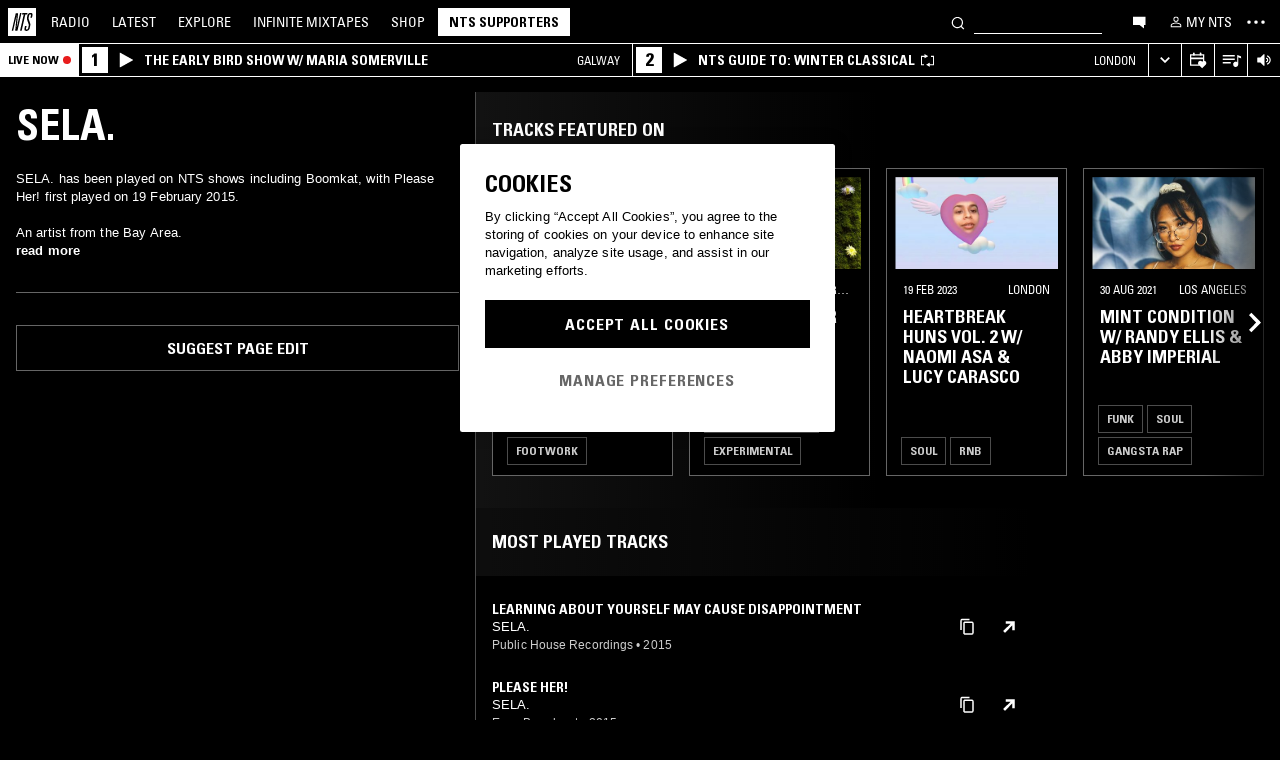

--- FILE ---
content_type: text/html; charset=utf-8
request_url: https://www.nts.live/artists/11287-sela
body_size: 36608
content:
<!doctype html><html lang="en"><head><meta charset="utf-8"><meta name="author" content="NTS Radio"><meta name="viewport" content="width=device-width,initial-scale=1"><meta name="google-site-verification" content="KRa2WWcmg0gMxT-xzixUWXIhxQoAIXVVL1Jdni6M6os"><meta name="facebook-domain-verification" content="9bh1imvcev3aqpjr1ya4lsvvuigub2"><link rel="preload" href="/css/fonts/Univers-Condensed/UniversCom-57Condensed.woff2" as="font" type="font/woff2" crossorigin="anonymous"><link rel="preload" href="/css/fonts/UniversLTPro-BoldCond.woff2" as="font" type="font/woff2" crossorigin="anonymous"><link rel="preconnect" crossorigin href="https://firebaseinstallations.googleapis.com"><link rel="preconnect" crossorigin href="https://www.google-analytics.com"><link rel="stylesheet" href="/css/style.min.c3712fd3e527d627.css"><link rel="apple-touch-icon" sizes="180x180" href="/apple-touch-icon.png?v=47rE43RRzB"><link rel="icon" type="image/png" href="/favicon-32x32.png?v=47rE43RRzB" sizes="32x32"><link rel="icon" type="image/png" href="/favicon-16x16.png?v=47rE43RRzB" sizes="16x16"><link rel="manifest" href="/manifest.json?v=47rE43RRzB"><link rel="mask-icon" href="/safari-pinned-tab.svg?v=47rE43RRzB" color="#000000"><link rel="shortcut icon" href="/favicon.ico?v=47rE43RRzB"><meta name="theme-color" content="#000000"><script type="text/javascript">window.nts_env = {"GA_MEASUREMENT_ID":"G-WZ3JMJQ60H","GA_MEASUREMENT_ID_MOBILE":"G-NHTR5X7F3C","IOS_APP_ID":"1204567739","STRIPE_PUBLISHABLE_KEY":"pk_live_51FIB9DBH021CzR9gegZLllfkJzp0YAQXmHdgeqGST4bsxlmpI4kp6tus0EmLY0aXnDqCuRFhEFBbAl4oMpRWi1d700mJjxTMBb","NTS_API_TOKEN":"48fhsdjEK7349fCJBS","ONE_TRUST_DOMAIN_SCRIPT":"1bcd17be-81df-4553-8a3e-e7e847d0a6c7","META_PIXEL_ID":"1071656873904973","REDDIT_PIXEL_ID":"a2_h2ubxihjxvug"};</script>  <title>SELA. | Discover music on NTS</title><meta name="description" content="SELA. has been played on NTS shows including Boomkat, with Please Her! first played on 19 February 2015.

An artist from the Bay Area."><meta name="twitter:card" content="summary_large_image" ><meta name="twitter:site" content="@NTSlive" ><meta name="twitter:image" content="https://media.ntslive.co.uk/crop/770x770/4f0a253d-a3a4-49e7-90a6-59071475be10_1554249600.jpeg" ><meta property="og:description" content="SELA. has been played on NTS shows including Boomkat, with Please Her! first played on 19 February 2015.

An artist from the Bay Area."><meta property="og:site_name" content="NTS Radio" ><meta property="og:title" content="SELA. | Discover music on NTS"><meta property="og:type" content="article"><meta property="og:url" content="http://www.nts.live/artists/11287-sela"><meta property="og:image" content="https://media.ntslive.co.uk/crop/770x770/4f0a253d-a3a4-49e7-90a6-59071475be10_1554249600.jpeg"><link rel="canonical" href="http://www.nts.live/artists/11287-sela"> <script async src="https://www.googletagmanager.com/gtag/js?id=G-WZ3JMJQ60H"></script><script>window.dataLayer = window.dataLayer || [];
        function gtag(){dataLayer.push(arguments);}

        gtag('consent', 'default', {
            'ad_storage': 'denied',
            'ad_user_data': 'denied',
            'ad_personalization': 'denied',
            'analytics_storage': 'denied',
            'wait_for_update': 500,
        });
        gtag('js', new Date());
        gtag('config', window.nts_env.GA_MEASUREMENT_ID, {
            'anonymize_ip': true,
        });

        // NTS Radio Oceania - can be removed 31 March 2023, pending confirmation with Will.
        gtag('config', 'AW-11085029403', {
            'anonymize_ip': true,
        });</script><script src="https://cdn-ukwest.onetrust.com/scripttemplates/otSDKStub.js" type="text/javascript" charset="UTF-8" data-domain-script="1bcd17be-81df-4553-8a3e-e7e847d0a6c7"></script><script type="text/javascript">// Required OneTrust callback
        function OptanonWrapper() {
            // 'C0002' is Performance Cookies
            if (OnetrustActiveGroups.indexOf('C0002') !== -1) {
                gtag('consent', 'update', {
                    'analytics_storage': 'granted',
                });
            };
            // 'C0004' is Targeting Cookies
            if (OnetrustActiveGroups.indexOf('C0004') !== -1) {
                gtag('consent', 'update', {
                    'ad_storage': 'granted',
                    'ad_user_data': 'granted',
                    'ad_personalization': 'granted',
                });
            };
        }</script><script type="text/plain" class="optanon-category-C0005">!function(f,b,e,v,n,t,s)
    {if(f.fbq)return;n=f.fbq=function(){n.callMethod?
    n.callMethod.apply(n,arguments):n.queue.push(arguments)};
    if(!f._fbq)f._fbq=n;n.push=n;n.loaded=!0;n.version='2.0';
    n.queue=[];t=b.createElement(e);t.async=!0;
    t.src=v;s=b.getElementsByTagName(e)[0];
    s.parentNode.insertBefore(t,s)}(window,document,'script',
    'https://connect.facebook.net/en_US/fbevents.js');
    fbq('init', '1071656873904973'); // Owned by NTS, sharing with UMG for shop
    fbq('track', 'PageView');</script><noscript><img height="1" width="1" style="display:none" src="https://www.facebook.com/tr?id=1071656873904973&ev=PageView&noscript=1"></noscript><script>!function (w, d, t) {
      w.TiktokAnalyticsObject=t;var ttq=w[t]=w[t]||[];ttq.methods=["page","track","identify","instances","debug","on","off","once","ready","alias","group","enableCookie","disableCookie","holdConsent","revokeConsent","grantConsent"],ttq.setAndDefer=function(t,e){t[e]=function(){t.push([e].concat(Array.prototype.slice.call(arguments,0)))}};for(var i=0;i<ttq.methods.length;i++)ttq.setAndDefer(ttq,ttq.methods[i]);ttq.instance=function(t){for(
    var e=ttq._i[t]||[],n=0;n<ttq.methods.length;n++)ttq.setAndDefer(e,ttq.methods[n]);return e},ttq.load=function(e,n){var r="https://analytics.tiktok.com/i18n/pixel/events.js",o=n&&n.partner;ttq._i=ttq._i||{},ttq._i[e]=[],ttq._i[e]._u=r,ttq._t=ttq._t||{},ttq._t[e]=+new Date,ttq._o=ttq._o||{},ttq._o[e]=n||{};n=document.createElement("script")
    ;n.type="text/javascript",n.async=!0,n.src=r+"?sdkid="+e+"&lib="+t;e=document.getElementsByTagName("script")[0];e.parentNode.insertBefore(n,e)};


      ttq.load('CRC8OIRC77UE5B95LRLG');
      ttq.page();
    }(window, document, 'ttq');</script><script>!function(w,d){if(!w.rdt){var p=w.rdt=function(){p.sendEvent?p.sendEvent.apply(p,arguments):p.callQueue.push(arguments)};p.callQueue=[];var t=d.createElement("script");t.src="https://www.redditstatic.com/ads/pixel.js",t.async=!0;var s=d.getElementsByTagName("script")[0];s.parentNode.insertBefore(t,s)}}(window,document);rdt('init','a2_h2ubxihjxvug');rdt('track', 'PageVisit');</script></head><body class=""><div id="ajax-container">    </div><div id="react-root"><div id="react-content" class=""><div class="snackbar snackbar--fade "></div><span class="hidden"><audio id="nts-player-audio" controls="" preload="none"></audio></span><div class="footer-player footer-player--episode-player     "><div class="episode-player__button-group episode-player__button-group--small-screen episode-player__button-group--up-next"><button class="episode-player__up-next-expand-button nts-link nts-link--black"><svg class="episode-player__music-note-icon episode-player__music-note-icon--small-screen" xmlns="http://www.w3.org/2000/svg" viewBox="0 0 24 24"><g><path d="M18,8,13.5,6.5V17A4,4,0,1,1,12,13.9V3l6,2Z"></path></g></svg><span class="episode-player__up-next-label">Up Next</span><div><svg class="episode-player__expand-icon" xmlns="http://www.w3.org/2000/svg" viewBox="0 0 600 600"><path d="M117.2 450l-60.9-60L300 150l243.8 240-60.9 60L300 270 117.2 450z"></path></svg></div></button><button class="episode-player__close " aria-label="Close"><svg class="nts-icon" data-name="Layer 1" xmlns="http://www.w3.org/2000/svg" viewBox="0 0 600 600"><path d="M356.25 300L487.5 431.25l-56.25 56.25L300 356.25 168.75 487.5l-56.25-56.25L243.75 300 112.5 168.75l56.25-56.25L300 243.75 431.25 112.5l56.25 56.25z"></path></svg></button></div><div class="episode-player-wrapper"><div class="episode-player"><div class="episode-player__button-group"><button class="episode-player__close" aria-label="Close"><svg class="nts-icon" data-name="Layer 1" xmlns="http://www.w3.org/2000/svg" viewBox="0 0 600 600"><path d="M356.25 300L487.5 431.25l-56.25 56.25L300 356.25 168.75 487.5l-56.25-56.25L243.75 300 112.5 168.75l56.25-56.25L300 243.75 431.25 112.5l56.25 56.25z"></path></svg></button></div><div class="episode-player__player"><div class="mixcloud-player visuallyhidden"></div><div class="visuallyhidden"><div class="soundcloud-player"><div class="soundcloud-player__content"><audio></audio><div class="soundcloud-player__thumbnail"><img alt="Go to tracklist"/></div><div class="soundcloud-player__play-button"><svg class="nts-icon--buffering soundcloud-player__play-icon animate-spin" xmlns="http://www.w3.org/2000/svg" viewBox="0 0 600 600"><path d="M493 351c-21.26 85.19-98.13 148.4-190 148.4-108.26 0-196-87.69-196-195.86s87.76-195.86 196-195.86c86.58 0 159.91 56.16 185.86 134L454 253.21c-21.13-63.15-80.76-108.85-151-108.85-87.82 0-159.27 71.39-159.27 159.14S215.2 462.64 303 462.64c74.49 0 137-51.44 154.34-120.59z" data-name="Layer 2"></path></svg></div><div class="soundcloud-player__episode-title-container "><h4 class="body-s text-uppercase text-overflow-ellipsis-one-line" style="margin:0"></h4><span class="body-s" style="display:block"></span></div><div class="soundcloud-player__progress-bar-container visuallyhidden"><span class="soundcloud-player__time" style="margin-left:0">0:00:00</span><div style="width:100%"><input type="range" class="soundcloud-player__progress-bar" max="0" value="0"/></div><span class="soundcloud-player__time" style="margin-right:0">0:00:00</span></div></div><div class="soundcloud-player__brand-logo-container"><a target="_blank" rel="noopener noreferrer"><img src="/img/soundcloud-brand-logo.png" class="soundcloud-player__brand-logo" alt="SoundCloud Brand Logo"/></a></div></div></div></div><button class="episode-player__tracklist-expand-button nts-link nts-link--black"><svg class="episode-player__music-note-icon" xmlns="http://www.w3.org/2000/svg" viewBox="0 0 24 24"><g><path d="M18,8,13.5,6.5V17A4,4,0,1,1,12,13.9V3l6,2Z"></path></g></svg><div><svg class="episode-player__expand-icon" xmlns="http://www.w3.org/2000/svg" viewBox="0 0 600 600"><path d="M117.2 450l-60.9-60L300 150l243.8 240-60.9 60L300 270 117.2 450z"></path></svg></div></button></div><div class="episode-player__skip"><button class="episode-player__skip-button mobile-link mobile-link--button" aria-label="Skip to start"><svg xmlns="http://www.w3.org/2000/svg" width="48" height="46" fill="#000"><path d="M18.421 23 30.5 30.105v-14.21L18.421 23Z"></path><path d="M17 15.895h2.842v14.21H17v-14.21Z"></path></svg></button><button class="episode-player__skip-button mobile-link mobile-link--button nts-link" aria-label="Skip back 30 seconds" title="Skip back 30 seconds"><svg xmlns="http://www.w3.org/2000/svg" width="46" height="46" fill="#000"><path d="M11.561 19.373a12 12 0 1 0 4.941-6.462l1.224 1.9a9.741 9.741 0 1 1-4.012 5.245l-2.153-.683Z"></path><path d="m14.685 16.915 5.915-1.184L15.87 11l-1.184 5.915ZM19.388 20.996h-1.692c0-.864.192-1.416.576-1.752.384-.324.984-.444 1.824-.444 1.56 0 2.292.636 2.292 2.232 0 .792-.228 1.728-1.14 1.86v.024c1.092.204 1.272 1.068 1.272 2.04 0 1.728-.924 2.436-2.616 2.436-1.656 0-2.304-.588-2.304-2.376h1.692c0 .552-.024 1.152.708 1.152.768 0 .828-.708.828-1.296 0-1.212-.396-1.284-1.572-1.284v-1.332c1.104.048 1.44-.072 1.44-1.236 0-.456-.072-.996-.648-.996-.612 0-.66.492-.66.972ZM25.452 18.8c2.064 0 2.424 1.068 2.424 4.272 0 2.628-.168 4.32-2.424 4.32s-2.424-1.692-2.424-4.32c0-3.204.36-4.272 2.424-4.272Zm0 1.224c-.72 0-.732.492-.732 3.072 0 2.532.06 3.072.732 3.072.672 0 .732-.54.732-3.072 0-2.58-.012-3.072-.732-3.072Z"></path></svg></button><button class="episode-player__skip-button mobile-link mobile-link--button nts-link" aria-label="Skip forward 30 seconds" title="Skip forward 30 seconds"><svg xmlns="http://www.w3.org/2000/svg" width="46" height="46" fill="#000"><path d="M34.439 19.373a12 12 0 1 1-4.941-6.462l-1.224 1.9a9.741 9.741 0 1 0 4.012 5.245l2.153-.683Z"></path><path d="M31.315 16.915 25.4 15.731 30.13 11l1.184 5.915ZM19.388 20.996h-1.692c0-.864.192-1.416.576-1.752.384-.324.984-.444 1.824-.444 1.56 0 2.292.636 2.292 2.232 0 .792-.228 1.728-1.14 1.86v.024c1.092.204 1.272 1.068 1.272 2.04 0 1.728-.924 2.436-2.616 2.436-1.656 0-2.304-.588-2.304-2.376h1.692c0 .552-.024 1.152.708 1.152.768 0 .828-.708.828-1.296 0-1.212-.396-1.284-1.572-1.284v-1.332c1.104.048 1.44-.072 1.44-1.236 0-.456-.072-.996-.648-.996-.612 0-.66.492-.66.972ZM25.452 18.8c2.064 0 2.424 1.068 2.424 4.272 0 2.628-.168 4.32-2.424 4.32s-2.424-1.692-2.424-4.32c0-3.204.36-4.272 2.424-4.272Zm0 1.224c-.72 0-.732.492-.732 3.072 0 2.532.06 3.072.732 3.072.672 0 .732-.54.732-3.072 0-2.58-.012-3.072-.732-3.072Z"></path></svg></button><button class="episode-player__skip-button mobile-link mobile-link--button" aria-label="Skip to next episode" disabled=""><svg xmlns="http://www.w3.org/2000/svg" width="46" height="46" fill="#000"><path d="M21.593 23 10 29.82V16.18L21.593 23ZM34.636 23l-11.594 6.82V16.18L34.636 23Z"></path><path d="M33.272 16.18H36v13.64h-2.728V16.18Z"></path></svg></button></div><div class="expanded-episode-player"><header class="expanded-episode-player__header"><h2 class="heading-6 text-uppercase text-bold expanded-episode-player__title"></h2><div class="expanded-episode-player__metadata"><span></span></div></header><div class="up-next"><header class="up-next__header"><div><h3 class="heading-6 text-uppercase text-bold up-next__heading">Up Next</h3><p class="up-next__subheading">Similar to what you are listening to</p></div></header><div class="up-next__loading-container"><p class="heading-6 text-center text-bold text-uppercase">Sorry, we couldn&#x27;t find any episodes.<br/>Please try again later...</p></div></div></div></div></div><div class="footer-player mixtape-player "><div class="footer-player__img-container"></div><div class="footer-player__control-btn"><button class="footer-player__control-btn__icon-container nts-link"><svg class="nts-icon nts-icon--inverted" style="width:30px;height:30px" xmlns="http://www.w3.org/2000/svg" viewBox="0 0 600 600"><title>Play</title><g id="_x33_--Hidden-_x28_closing-up_x29_-" transform="translate(-772 -385)"><g id="Drawer" transform="translate(0 43)"><g id="_x32_" transform="translate(18)"><path id="play" d="M1260.4 651.3L882.8 861.2c-4.4 2.4-8.2 2.7-11.2 1-3.1-1.7-4.6-5.1-4.6-10.2V433.2c0-4.8 1.5-8.2 4.6-10.2 3.1-2 6.8-1.7 11.2 1l377.6 210c4.4 2.4 6.6 5.3 6.6 8.7 0 3.3-2.2 6.2-6.6 8.6z"></path></g></g></g></svg></button></div><div class="footer-player__info"></div><button class="footer-player__live-tracks-trigger nts-link no-padding"><svg class="nts-icon nts-icon--inline-alt" style="width:24px;height:24px;fill:white" xmlns="http://www.w3.org/2000/svg" viewBox="0 0 24 24"><path d="M2.87 14.49h8V13h-8zm12-5h-12V11h12zm0-3.5h-12v1.5h12zm6.26 3.34l-2.88-1v7a2.67 2.67 0 01-2 2.61 2.53 2.53 0 01-2.88-1.44 2.73 2.73 0 01.71-3.24 2.49 2.49 0 013.2 0V6l3.84 1.33z"></path></svg></button><div class="footer-player__right-btn-container"><button class="footer-player__right-btn nts-link no-padding"><svg class="nts-icon nts-icon--s nts-icon--inverted" data-name="Layer 1" xmlns="http://www.w3.org/2000/svg" viewBox="0 0 600 600"><path d="M356.25 300L487.5 431.25l-56.25 56.25L300 356.25 168.75 487.5l-56.25-56.25L243.75 300 112.5 168.75l56.25-56.25L300 243.75 431.25 112.5l56.25 56.25z"></path></svg></button></div></div><div><div class="navigation-page-overlay "></div><header class="header"><a class="header__home nts-app nts-link" href="/" data-track="event" data-category="Navigation" data-target="GoTo-Home" data-origin="from: header" aria-label="Home"><svg style="fill:#fff" xmlns="http://www.w3.org/2000/svg" viewBox="0 0 26 26"><path d="M22.7 6.9L22.3 9h-1.5l.5-2c.1-.6.1-1.1-.6-1.1s-1 .5-1.1 1.1l-.4 1.7c-.1.5-.1 1 0 1.5l1.4 4.1c.2.6.3 1.3.1 2l-.6 2.6c-.4 1.5-1.5 2.4-2.9 2.4-1.6 0-2.3-.7-1.9-2.4l.5-2.2h1.5l-.5 2.1c-.2.8 0 1.2.7 1.2.6 0 1-.5 1.2-1.2l.5-2.3c.1-.5.1-1.1-.1-1.6l-1.3-3.8c-.2-.7-.3-1.2-.2-2.1l.4-2c.4-1.6 1.4-2.4 2.9-2.4 1.7 0 2.2.8 1.8 2.3zM11.2 21.1L14.6 6H13l.3-1.3h4.8L17.8 6h-1.7l-3.4 15.1h-1.5zm-4.5 0L8.1 6.6 4.8 21.1H3.5L7.2 4.8h2.2L8 18.7l3.2-14h1.3L8.8 21.1H6.7zM0 26h26V0H0v26z"></path></svg></a><nav class="header__nav text-uppercase hidden-phone"><a class="header-nav-item nts-app nts-link " href="/radio">Radio</a><a class="header-nav-item nts-app nts-link " href="/latest">Latest</a><a class="header-nav-item nts-app nts-link " href="/explore">Explore</a><a class="header-nav-item nts-app nts-link " href="/infinite-mixtapes"><span class="header-nav-item__im">Infinite </span>Mixtapes</a><a class="header-nav-item nts-link" href="https://shop.nts.live/" target="_blank" rel="noopener">Shop</a><a class="header-nav-cta nts-app nts-button nts-link hidden" href="/supporters">NTS Supporters</a><a class="header-nav-cta nts-app nts-button nts-link hidden" href="/gift-supporters">Gift NTS Supporters</a></nav><div class="header__search-form"><form class="search-form" method="get"><button class="search-form__button" aria-label="Search" type="submit"><svg xmlns="http://www.w3.org/2000/svg" viewBox="0 0 600 600"><path d="M413.38 392.4a169.89 169.89 0 0 0 18.19-27.4c43-83 10.73-185.28-72.09-228.39a168.63 168.63 0 0 0-227.82 72.27c-43 83-10.74 185.28 72.09 228.39a168.49 168.49 0 0 0 183.35-18L461.62 494l26.56-26.62zm-194.25 15.16C152.67 373 126.77 290.9 161.28 224.28a135.43 135.43 0 0 1 182.82-58c66.46 34.6 92.36 116.66 57.85 183.28a135.43 135.43 0 0 1-182.82 58z"></path></svg></button><input class="search-form__input nts-input search-btn" type="text" name="q" autoComplete="off" aria-label="Search" value=""/></form></div><button class="header-nav-item nts-link hidden-phone" data-track="event" data-category="Navigation" data-target="Open-Chat" data-origin="from: header" aria-label="Open chat"><svg style="height:20px" data-name="Layer 1" xmlns="http://www.w3.org/2000/svg" viewBox="0 0 600 600"><path d="M493 391.73h-45.9v99.35l-128.18-99.35H118V144.92h375z"></path></svg></button><a class="header-nav-item header-nav-item--alt nts-app nts-link hidden-phone " href="/my-nts/favourites/shows" aria-label="My NTS"><svg class="nts-icon--inline nts-icon--inline--xxl" xmlns="http://www.w3.org/2000/svg" viewBox="0 0 24 24"><path d="M12 4.41a2.92 2.92 0 11-2.95 2.92A2.91 2.91 0 0112 4.41m0-1.58a4.5 4.5 0 104.5 4.5 4.5 4.5 0 00-4.5-4.5zm0 11.71c3.26 0 7.41 1.63 7.41 2.91v1.79H4.55v-1.79c0-1.28 4.16-2.91 7.41-2.91M12 13c-3 0-9 1.51-9 4.5v3.38h18v-3.43c0-3-6-4.5-9-4.5z" data-name="Layer 5"></path></svg><span class="text-uppercase visible-desktop">My NTS</span></a><button class="header__menu-toggle  nts-link" aria-label="Toggle navigation menu" title="Toggle navigation menu"><svg class="header__menu-toggle__icon header__menu-toggle__icon--cross" data-name="Layer 1" xmlns="http://www.w3.org/2000/svg" viewBox="0 0 600 600"><path d="M356.25 300L487.5 431.25l-56.25 56.25L300 356.25 168.75 487.5l-56.25-56.25L243.75 300 112.5 168.75l56.25-56.25L300 243.75 431.25 112.5l56.25 56.25z"></path></svg><svg class="header__menu-toggle__icon header__menu-toggle__icon--ellipsis" xmlns="http://www.w3.org/2000/svg" viewBox="0 0 600 600"><path d="M150.39 340a37.5 37.5 0 1 1 37.5-37.5 37.5 37.5 0 0 1-37.5 37.5zm150 0a37.5 37.5 0 1 1 37.5-37.5 37.5 37.5 0 0 1-37.5 37.5zm150 0a37.5 37.5 0 1 1 37.5-37.5 37.5 37.5 0 0 1-37.5 37.5z"></path><path fill="none" d="M0 2h600v600H0z"></path></svg><svg class="header__menu-toggle__icon header__menu-toggle__icon--hamburger" id="Layer_1" data-name="Layer 1" xmlns="http://www.w3.org/2000/svg" viewBox="0 0 600 600"><path d="M107,143H507v64H107Zm0,128H507v64H107Zm0,128H507v64H107Z"></path></svg></button></header><div class="nav-submenu-container "><div class="nav-submenu text-uppercase"><div class="nav-submenu__section"><a class="nav-submenu-link nts-link nts-app " href="/events">Events</a><a class="nav-submenu-link nts-link nts-app " href="/podcasts">Podcasts</a><a class="nav-submenu-link nts-link nts-app " href="/videos">Videos</a><a class="nav-submenu-link nts-link nts-app " href="/incoming">News</a><a class="nav-submenu-link nts-link nts-app " href="/about">About</a><a class="nav-submenu-link nts-link nts-app " href="/supporters">NTS Supporters</a><a class="nav-submenu-link nts-link nts-app" target="_blank" rel="noopener noreferrer" href="https://ntslive.freshdesk.com/support/home">Help and Feedback</a></div><div class="nav-submenu__section "><a class="nav-submenu-link nts-link" target="_blank" rel="noopener noreferrer" href="https://apps.apple.com/us/app/nts-radio/id1204567739?platform=iphone&amp;ct=website_desktop_header"><svg xmlns="http://www.w3.org/2000/svg" viewBox="0 0 600 600"><path d="M322.15 202.6q-9.07 2.52-25.39 3.35.92-36 20.86-59.85t58.93-32.22q4.53 16.74-2.72 35.57a96.49 96.49 0 0 1-21.76 33.49q-14.51 14.64-29.92 19.66zm110.61 60.27q-18.13 23.44-16.32 51.9 1.81 25.11 17.68 46t37.63 26.78a209.39 209.39 0 0 1-35.36 63.62q-29 36.84-57.12 36.83-12.69 0-35.81-7.11t-36.72-7.12q-13.61 0-36.27 8.37-20 6.7-30.83 6.7-25.38 0-52.59-30.14-23.56-26.7-39.89-67.34t-16.32-74.08q0-46.87 24.48-80.36 27.19-36 71.63-36 17.22 0 49 8.37 20.85 5 29 5t29-5.86q30.82-9.19 49-9.2 24.48 0 43.52 10 17.22 9.21 33.54 27.62-19.09 14.31-27.25 26.02z"></path></svg><span>iOS App</span></a><a class="nav-submenu-link nts-link" target="_blank" rel="noopener noreferrer" href="https://play.google.com/store/apps/details?id=com.ntslive.ntsradio&amp;referrer=website_desktop_header"><svg xmlns="http://www.w3.org/2000/svg" viewBox="0 0 600 600"><path d="M190 123.4l210 117.92-45 43.94zm-43.5-9.52l192.76 187.5-192.76 187.5q-16.5-8.05-16.5-25.64V139.51q0-17.58 16.5-25.63zm318.77 165.53q10.5 7.32 10.87 22t-10.12 22l-45 24.9-48.75-46.87L421 253.77zM190 479.36l165-161.87 45 43.95z"></path></svg><span>Android App</span></a><a class="nav-submenu-link nts-link" target="_blank" rel="noopener noreferrer" href="https://discord.gg/nts-chat"><svg style="height:14px;margin-top:4px;margin-bottom:4px" xmlns="http://www.w3.org/2000/svg" viewBox="0 0 127.14 96.36"><path d="M107.7 8.07A105.15 105.15 0 0 0 81.47 0a72.06 72.06 0 0 0-3.36 6.83 97.68 97.68 0 0 0-29.11 0A72.37 72.37 0 0 0 45.64 0a105.89 105.89 0 0 0-26.25 8.09C2.79 32.65-1.71 56.6.54 80.21a105.73 105.73 0 0 0 32.17 16.15 77.7 77.7 0 0 0 6.89-11.11 68.42 68.42 0 0 1-10.85-5.18c.91-.66 1.8-1.34 2.66-2a75.57 75.57 0 0 0 64.32 0c.87.71 1.76 1.39 2.66 2a68.68 68.68 0 0 1-10.87 5.19 77 77 0 0 0 6.89 11.1 105.25 105.25 0 0 0 32.19-16.14c2.64-27.38-4.51-51.11-18.9-72.15ZM42.45 65.69C36.18 65.69 31 60 31 53s5-12.74 11.43-12.74S54 46 53.89 53s-5.05 12.69-11.44 12.69Zm42.24 0C78.41 65.69 73.25 60 73.25 53s5-12.74 11.44-12.74S96.23 46 96.12 53s-5.04 12.69-11.43 12.69Z"></path></svg><span>Join the Chat</span></a><a class="nav-submenu-link nts-link nts-app " href="/newsletter"><svg xmlns="http://www.w3.org/2000/svg" viewBox="0 0 600 600"><path d="M529 124H79v360h450zm-65.9 36L304 312.75 144.9 160zM492 448H117V183.65l187.5 180 187.5-180z"></path></svg><span>Newsletter</span></a></div><div class="nav-submenu__footer"><a class="nav-submenu__footer__item nts-link" href="https://www.instagram.com/nts_radio/" target="_blank" rel="noopener noreferrer" data-track="event" data-category="SocialMedia" data-target="GoTo-Instagram" data-origin="from: header"><svg data-name="Layer 1" xmlns="http://www.w3.org/2000/svg" viewBox="0 0 600 600"><path d="M303 205.05a93.64 93.64 0 0 1 48.13 13 96.54 96.54 0 0 1 35.16 35.16 95.79 95.79 0 0 1 0 96.26 96.54 96.54 0 0 1-35.16 35.16 95.79 95.79 0 0 1-96.26 0 96.59 96.59 0 0 1-35.15-35.16 95.72 95.72 0 0 1 0-96.26 96.59 96.59 0 0 1 35.1-35.21A93.66 93.66 0 0 1 303 205.05zm0 159q25.95 0 44.37-18.42t18.41-44.36q0-25.95-18.41-44.36T303 238.53q-25.95 0-44.36 18.42t-18.42 44.36q0 25.95 18.42 44.36T303 364.09zm123-163.19a26.14 26.14 0 0 1-7.11 15.91 20.41 20.41 0 0 1-15.49 6.69 22.49 22.49 0 1 1 22.6-22.6zm63.62 22.6q.83 23.44.83 77.85t-1.25 78.26q-1.26 23.87-7.12 41.44a98 98 0 0 1-59.43 59.43q-17.58 5.87-41.43 7.11T303 488.81q-54.4 0-78.26-1.26t-41.43-7.95a89.12 89.12 0 0 1-36.42-22.18 97.68 97.68 0 0 1-23-36.41q-5.85-17.58-7.11-41.44t-1.26-78.26q0-54.4 1.26-78.26t7.11-41.44a98 98 0 0 1 59.44-59.43q17.56-5.85 41.43-7.11t78.24-1.26q54.42 0 78.27 1.26t41.43 7.11a98 98 0 0 1 59.43 59.43q5.82 17.58 7.49 41.85zM449.44 411.8q5-14.24 6.69-45.2.84-18.42.84-51.9v-26.78q0-34.32-.84-51.9-1.67-31.82-6.69-45.2-10.05-25.95-36-36-13.38-5-45.2-6.7-18.4-.84-51.89-.84h-26.79q-33.48 0-51.9.84-31 1.68-45.2 6.7-26 10-36 36-5 13.4-6.7 45.2-.83 18.42-.83 51.9v26.78q0 33.48.83 51.9 1.68 31 6.7 45.2 10.88 25.95 36 36 14.23 5 45.2 6.7 18.42.84 51.9.84h26.79q34.32 0 51.89-.84 31.81-1.68 45.2-6.7 25.95-10.88 36-36z"></path></svg></a><a class="nav-submenu__footer__item nts-link" href="https://www.facebook.com/NTSRadio" target="_blank" rel="noopener noreferrer" data-track="event" data-category="SocialMedia" data-target="GoTo-Facebook" data-origin="from: header"><svg width="24" height="24" viewBox="0 0 24 24" fill="none" xmlns="http://www.w3.org/2000/svg"><path d="M19.9997 11.9998C19.9997 7.58169 16.418 4 11.9998 4C7.58169 4 4 7.58169 4 11.9998C4 15.7514 6.58299 18.8995 10.0674 19.7642V14.4446H8.41783V11.9998H10.0674V10.9464C10.0674 8.22359 11.2997 6.96154 13.9729 6.96154C14.4798 6.96154 15.3543 7.06106 15.7121 7.16026V9.37621C15.5233 9.35637 15.1953 9.34645 14.7879 9.34645C13.4763 9.34645 12.9694 9.8434 12.9694 11.1352V11.9998H15.5825L15.1335 14.4446H12.9694V19.9411C16.9306 19.4627 20 16.09 20 11.9998H19.9997Z"></path> </svg></a><a class="nav-submenu__footer__item nts-link" href="https://twitter.com/ntslive" target="_blank" rel="noopener noreferrer" data-track="event" data-category="SocialMedia" data-target="GoTo-Twitter" data-origin="from: header"><svg data-name="Layer 1" xmlns="http://www.w3.org/2000/svg" viewBox="0 0 600 600"><path d="M450 224a43.55 43.55 0 0 1 .73 9.52q0 52.74-25.64 101.81-26.35 52-74 82.76-52 34.43-119.38 34.43-64.46 0-117.92-34.43 8.06.74 18.31.74 53.46 0 95.94-33-25.63 0-45-15a76.45 76.45 0 0 1-26.73-37.72q7.32.74 13.91.74a98 98 0 0 0 20.51-2.2 77.52 77.52 0 0 1-43.95-27.1q-17.56-21.24-17.57-48.34v-1.47A72.37 72.37 0 0 0 163.6 265a85.44 85.44 0 0 1-24.9-27.83 74.62 74.62 0 0 1 1.46-75.44 215.11 215.11 0 0 0 158.21 80.56 106.41 106.41 0 0 1-1.47-17.58 76.32 76.32 0 0 1 10.25-38.45A75.36 75.36 0 0 1 335 158.08a74.32 74.32 0 0 1 38.08-10.25 73.45 73.45 0 0 1 31.13 6.59A87.28 87.28 0 0 1 429.47 172a156.49 156.49 0 0 0 49.07-18.31q-8.79 27.1-33.69 42.48a165 165 0 0 0 43.95-12.45A169.41 169.41 0 0 1 450 224z"></path></svg></a><a class="nav-submenu__footer__item nts-link" href="https://www.youtube.com/user/NTSLIVEUK" target="_blank" rel="noopener noreferrer" data-track="event" data-category="SocialMedia" data-target="GoTo-Youtube" data-origin="from: header"><svg data-name="Layer 1" xmlns="http://www.w3.org/2000/svg" viewBox="0 0 600 600"><path d="M482.9 209.18q4.8 18.62 6.87 56.53l.68 34.46-.68 34.47q-2.07 38.61-6.87 57.22a48.18 48.18 0 0 1-12.36 20.68 47.55 47.55 0 0 1-21.3 12.4q-17.85 4.83-83.79 6.9l-62.5.69-62.5-.69q-65.92-2.07-83.79-6.9a47.51 47.51 0 0 1-21.29-12.4A48.18 48.18 0 0 1 123 391.86q-4.82-18.62-6.87-57.22l-.69-34.47q0-15.17.69-34.46 2.06-37.92 6.87-56.53a48.09 48.09 0 0 1 33.65-33.78q17.86-4.82 83.79-6.89l62.5-.69 62.5.69q65.94 2.07 83.79 6.89a48.08 48.08 0 0 1 33.66 33.78zM264.49 356.7l98.22-56.53-98.22-55.83z"></path></svg></a></div></div></div></div><div id="nts-live-header" class="live-header live-header--collapsed"><div class="live-header__channels--collapsed live-header__channels "><div class="live-header__live-now-label"><span>Live now</span><span style="top:0" class="live-now-circle live-now-circle--live-channel"></span></div><button class="live-channel live-channel--collapsed  "><span class="live-now-circle live-now-circle--live-channel"></span><span class="channel-icon channel-icon--collapsed">1</span><div class="live-channel--collapsed__broadcast" style="cursor:default"><svg class="nts-icon nts-icon--s nts-icon--inverted live-channel--collapsed__icon nts-icon--disabled" xmlns="http://www.w3.org/2000/svg" viewBox="0 0 600 600"><title>Play</title><g id="_x33_--Hidden-_x28_closing-up_x29_-" transform="translate(-772 -385)"><g id="Drawer" transform="translate(0 43)"><g id="_x32_" transform="translate(18)"><path id="play" d="M1260.4 651.3L882.8 861.2c-4.4 2.4-8.2 2.7-11.2 1-3.1-1.7-4.6-5.1-4.6-10.2V433.2c0-4.8 1.5-8.2 4.6-10.2 3.1-2 6.8-1.7 11.2 1l377.6 210c4.4 2.4 6.6 5.3 6.6 8.7 0 3.3-2.2 6.2-6.6 8.6z"></path></g></g></g></svg><h3 class="live-channel--collapsed__broadcast__heading broadcast-empty"></h3><span style="flex-grow:1"></span><span class="live-channel--collapsed__broadcast__location broadcast-location broadcast-empty"><span class="text-uppercase text-bold"></span><span></span></span></div></button><button class="live-channel live-channel--collapsed  channel-2"><span class="live-now-circle live-now-circle--live-channel"></span><span class="channel-icon channel-icon--collapsed">2</span><div class="live-channel--collapsed__broadcast" style="cursor:default"><svg class="nts-icon nts-icon--s nts-icon--inverted live-channel--collapsed__icon nts-icon--disabled" xmlns="http://www.w3.org/2000/svg" viewBox="0 0 600 600"><title>Play</title><g id="_x33_--Hidden-_x28_closing-up_x29_-" transform="translate(-772 -385)"><g id="Drawer" transform="translate(0 43)"><g id="_x32_" transform="translate(18)"><path id="play" d="M1260.4 651.3L882.8 861.2c-4.4 2.4-8.2 2.7-11.2 1-3.1-1.7-4.6-5.1-4.6-10.2V433.2c0-4.8 1.5-8.2 4.6-10.2 3.1-2 6.8-1.7 11.2 1l377.6 210c4.4 2.4 6.6 5.3 6.6 8.7 0 3.3-2.2 6.2-6.6 8.6z"></path></g></g></g></svg><h3 class="live-channel--collapsed__broadcast__heading broadcast-empty"></h3><span style="flex-grow:1"></span><span class="live-channel--collapsed__broadcast__location broadcast-location broadcast-empty"><span class="text-uppercase text-bold"></span><span></span></span></div></button></div><div class="live-header__channels--expanded live-header__channels"><div class="live-channel  "><header class="live-channel__header"><div class="live-channel__header__channel-heading"><div class="channel-heading"><span class="channel-icon">1</span><span class="live-now-circle live-now-circle--live-channel"></span><div class="text-overflow-ellipsis"><span class="text-uppercase text-bold"></span><span class="broadcast-location"></span></div></div></div><span class="live-channel__header__broadcast-times broadcast-empty"></span></header><div class="live-channel__content"><div class="live-channel__content__picture"><button class="live-channel-picture nts-box-shadow broadcast-empty"><img class="live-channel-picture__img" srcSet="
                                         https://media.ntslive.co.uk/resize/400x400/f49502d8-3dcd-4785-bbfc-a104dec1ff42_1744848000.jpeg 400w,
                                         https://media.ntslive.co.uk/resize/800x800/f49502d8-3dcd-4785-bbfc-a104dec1ff42_1744848000.jpeg 800w,
                                        " sizes="(max-width: 768px) 50vw, (max-width: 1024px) 33vw, 25vw" src="https://media.ntslive.co.uk/resize/400x400/f49502d8-3dcd-4785-bbfc-a104dec1ff42_1744848000.jpeg" alt=""/></button></div><div class="live-channel__content__details"><div><h3 class="broadcast-heading broadcast-empty"></h3></div></div></div><div class="live-channel__footer"><span class="live-channel__footer__label"><a class="no-underline nts-app" href="/schedule" data-track="event" data-origin="live_header" data-target="/schedule">Next on <!-- -->1<span> <svg class="nts-icon nts-icon--xs nts-icon--inline nts-icon--inverted" xmlns="http://www.w3.org/2000/svg" viewBox="0 0 600 600"><path d="M150 117l60-61 240 244-240 244-60-61 180-183-180-183z"></path></svg></span></a></span><span class="live-channel__footer__details"><span class="next-up-title">…</span></span></div></div><div class="live-channel  channel-2"><header class="live-channel__header"><div class="live-channel__header__channel-heading"><div class="channel-heading"><span class="channel-icon">2</span><span class="live-now-circle live-now-circle--live-channel"></span><div class="text-overflow-ellipsis"><span class="text-uppercase text-bold"></span><span class="broadcast-location"></span></div></div></div><span class="live-channel__header__broadcast-times broadcast-empty"></span></header><div class="live-channel__content"><div class="live-channel__content__picture"><button class="live-channel-picture nts-box-shadow broadcast-empty"><img class="live-channel-picture__img" srcSet="
                                         https://media.ntslive.co.uk/resize/400x400/f49502d8-3dcd-4785-bbfc-a104dec1ff42_1744848000.jpeg 400w,
                                         https://media.ntslive.co.uk/resize/800x800/f49502d8-3dcd-4785-bbfc-a104dec1ff42_1744848000.jpeg 800w,
                                        " sizes="(max-width: 768px) 50vw, (max-width: 1024px) 33vw, 25vw" src="https://media.ntslive.co.uk/resize/400x400/f49502d8-3dcd-4785-bbfc-a104dec1ff42_1744848000.jpeg" alt=""/></button></div><div class="live-channel__content__details"><div><h3 class="broadcast-heading broadcast-empty"></h3></div></div></div><div class="live-channel__footer"><span class="live-channel__footer__label"><a class="no-underline nts-app" href="/schedule/2" data-track="event" data-origin="live_header" data-target="/schedule/2">Next on <!-- -->2<span> <svg class="nts-icon nts-icon--xs nts-icon--inline nts-icon--inverted" xmlns="http://www.w3.org/2000/svg" viewBox="0 0 600 600"><path d="M150 117l60-61 240 244-240 244-60-61 180-183-180-183z"></path></svg></span></a></span><span class="live-channel__footer__details"><span class="next-up-title">…</span></span></div></div><div class="live-header__footer live-header__footer--collapsed  live-header__footer--mobile"><button class="live-header__footer__button" aria-label="Expand live player"><svg class="nts-icon nts-icon--xs nts-icon--inline-alt" xmlns="http://www.w3.org/2000/svg" viewBox="0 0 600 600"><path d="M117.2 450l-60.9-60L300 150l243.8 240-60.9 60L300 270 117.2 450z"></path></svg></button><button class="live-header__live-tracks-trigger" aria-label="Open Live Tracklist"><div class="live-header__live-tracks-trigger-inside"><svg class="nts-icon nts-icon--inline-alt" style="width:24px;height:24px" xmlns="http://www.w3.org/2000/svg" viewBox="0 0 24 24"><path d="M2.87 14.49h8V13h-8zm12-5h-12V11h12zm0-3.5h-12v1.5h12zm6.26 3.34l-2.88-1v7a2.67 2.67 0 01-2 2.61 2.53 2.53 0 01-2.88-1.44 2.73 2.73 0 01.71-3.24 2.49 2.49 0 013.2 0V6l3.84 1.33z"></path></svg></div></button></div></div><div class="live-header__footer live-header__footer--collapsed  "><button class="live-header__footer__button" aria-label="Expand live player"><svg class="nts-icon nts-icon--xs nts-icon--inline-alt" xmlns="http://www.w3.org/2000/svg" viewBox="0 0 600 600"><path d="M117.2 450l-60.9-60L300 150l243.8 240-60.9 60L300 270 117.2 450z"></path></svg></button><a class="live-header__my-schedule nts-app" href="/schedule/my"><svg class="nts-icon nts-icon--s nts-icon--inverted" xmlns="http://www.w3.org/2000/svg" viewBox="0 0 24 24"><defs></defs><path d="M19.5 13V5h-3.45V4a1 1 0 00-2 0v1H8V4a1 1 0 00-2 0v1H2.5v14h11.57L17 22l4.29-4.39a5.56 5.56 0 00.53-.89A2.73 2.73 0 0019.5 13zM4 6.5h2V7h2v-.5h6V7h2v-.5h2V9H4zM4 11h14v2.31a2.77 2.77 0 00-1 .86 2.75 2.75 0 00-5 1.58 2.71 2.71 0 00.17.95 4.84 4.84 0 00.45.78H4z"></path></svg></a><button class="live-header__live-tracks-trigger" aria-label="Open Live Tracklist"><div class="live-header__live-tracks-trigger-inside"><svg class="nts-icon nts-icon--inline-alt" style="width:24px;height:24px" xmlns="http://www.w3.org/2000/svg" viewBox="0 0 24 24"><path d="M2.87 14.49h8V13h-8zm12-5h-12V11h12zm0-3.5h-12v1.5h12zm6.26 3.34l-2.88-1v7a2.67 2.67 0 01-2 2.61 2.53 2.53 0 01-2.88-1.44 2.73 2.73 0 01.71-3.24 2.49 2.49 0 013.2 0V6l3.84 1.33z"></path></svg></div></button><div class="volume-control no-text-select hidden-phone "><button class="volume-control__button" aria-label="Volume Control"><svg class="nts-icon volume-control__icon" xmlns="http://www.w3.org/2000/svg" viewBox="0 0 22 22"><path d="M11.002 2.999a.81.81 0 0 0-.593.25L6.028 7.63H2.581a.81.81 0 0 0-.593.25.81.81 0 0 0-.25.593v5.051c0 .228.084.426.25.592a.81.81 0 0 0 .593.25h3.447l4.381 4.382a.81.81 0 0 0 .592.25.81.81 0 0 0 .593-.25.809.809 0 0 0 .25-.592V3.841a.81.81 0 0 0-.25-.593.81.81 0 0 0-.592-.25M16.338 12.861a3.39 3.39 0 0 0 0-3.73 3.025 3.025 0 0 0-1.48-1.224.734.734 0 0 0-.33-.066.82.82 0 0 0-.592.243.805.805 0 0 0-.25.6c0 .183.053.339.158.466.105.128.233.237.382.33.149.091.298.192.447.302.15.11.276.265.382.467.105.202.158.452.158.75s-.053.548-.158.75a1.328 1.328 0 0 1-.382.468c-.15.11-.298.21-.447.302-.15.092-.277.202-.382.329a.709.709 0 0 0-.158.467c0 .237.084.437.25.599a.823.823 0 0 0 .592.243.736.736 0 0 0 .33-.065 3.112 3.112 0 0 0 1.48-1.23"></path><path d="M19.146 14.717a6.638 6.638 0 0 0 1.119-3.718 6.642 6.642 0 0 0-1.119-3.718 6.495 6.495 0 0 0-2.96-2.48.948.948 0 0 0-.343-.066.81.81 0 0 0-.592.25.81.81 0 0 0-.25.592c0 .343.171.601.514.777.49.254.824.447 1 .579a4.969 4.969 0 0 1 1.52 1.783c.363.715.545 1.476.545 2.283 0 .807-.182 1.568-.546 2.284a4.969 4.969 0 0 1-1.52 1.783c-.175.132-.508.325-1 .579-.342.175-.513.434-.513.776a.81.81 0 0 0 .25.592c.167.167.368.25.605.25a.92.92 0 0 0 .33-.065 6.493 6.493 0 0 0 2.96-2.48"></path></svg></button><div class="volume-control__bar-container"><div class="volume-bar-vertical"><div class="volume-dot" style="top:0px"></div><div class="volume-active" style="height:0px"></div></div></div></div></div></div><div class="full-page-overlay "><div id="youtube-player-series" class="video-frame hidden"></div></div><div class="sheet "></div><div class="full-page-overlay full-page-overlay--auth "></div><div class="modal-promo modal-onboarding modal-onboarding--auth   "><div class="modal-onboarding__nav"><div></div><button class="modal-onboarding__nav-button" aria-label="Close Modal"><svg class="nts-icon nts-icon--s" data-name="Layer 1" xmlns="http://www.w3.org/2000/svg" viewBox="0 0 600 600"><path d="M356.25 300L487.5 431.25l-56.25 56.25L300 356.25 168.75 487.5l-56.25-56.25L243.75 300 112.5 168.75l56.25-56.25L300 243.75 431.25 112.5l56.25 56.25z"></path></svg></button></div><div class="modal-onboarding__details modal-onboarding__details--auth"><div class="modal-onboarding__details-inner-wrapper"><h2 class="modal-onboarding__title">Personalised Recommendations</h2><div class="modal-onboarding__body"><p>Sign up or log in to MY NTS and get personalised recommendations</p></div><form class="nts-form nts-form--1-col"><div class="nts-form__row" style="margin-bottom:36px"><input class="nts-auth__input nts-form__input nts-form__input--on-white nts-form__input--condensed" name="username" autoComplete="email" placeholder="Email" type="text" aria-label="Email" value=""/></div><input class="nts-auth__input nts-button nts-button--on-white nts-button--full-width text-uppercase" type="submit" disabled="" value="Next"/></form></div></div></div><div style="position:relative;z-index:10020"><div class="full-page-overlay " style="z-index:0"></div><div style="background:linear-gradient(rgba(0,0,0,0.5), rgba(0,0,0,0.5)), url(&quot;https://media2.ntslive.co.uk/resize/800x800/c5795475-f340-4d3d-81b2-93c5e3fd77ab_1593475200.jpeg&quot;);background-position:center 55%;background-repeat:no-repeat;background-size:275%;padding-bottom:40px" class="text-center modal-promo modal-promo--mobile modal-promo--inverted   "><div class="modal-promo__close"><svg class="nts-icon nts-icon--s nts-icon--inverted" style="width:18px;height:18px" data-name="Layer 1" xmlns="http://www.w3.org/2000/svg" viewBox="0 0 600 600"><path d="M356.25 300L487.5 431.25l-56.25 56.25L300 356.25 168.75 487.5l-56.25-56.25L243.75 300 112.5 168.75l56.25-56.25L300 243.75 431.25 112.5l56.25 56.25z"></path></svg></div><div style="padding-right:24px" class="modal-promo__details"><svg style="fill:white;width:32px;height:32px;margin-bottom:12px" xmlns="http://www.w3.org/2000/svg" viewBox="0 0 24 24"><g data-name="Layer 5"><path fill="none" d="M0 0h24v24H0z" data-name="noun filter 1411705"></path><path d="M18.14 8H17V6A5 5 0 0 0 7 6h2a3 3 0 0 1 6 0v2H5.86A1.86 1.86 0 0 0 4 9.86v10.28A1.86 1.86 0 0 0 5.86 22h12.28A1.86 1.86 0 0 0 20 20.14V9.86A1.86 1.86 0 0 0 18.14 8ZM18 20H6V10h12Z"></path><path d="M11 15.72V18h2v-2.28A2 2 0 0 0 14 14a2 2 0 0 0-4 0 2 2 0 0 0 1 1.72Z"></path></g></svg><h2 class="modal-promo__title text-uppercase">Unlock Live Tracklists</h2><p style="padding:0 32px;margin-bottom:32px" class="nts-font-primary text-bold modal-promo__body">Support NTS for timestamps across live channels and the archive</p><button class="nts-app nts-button nts-button--full-width">Find out more</button></div></div></div><div class="live-tracks-modal"><div class="full-page-overlay " style="z-index:0"></div><div class="modal-promo modal-promo--inverted   "><header class="live-tracks-modal__header"><h3 class="live-tracks-modal__heading">Live on <!-- -->1</h3><div class="live-tracks-modal__close-button"><svg class="live-tracks-modal__close-icon nts-icon nts-icon--s nts-icon--inverted" data-name="Layer 1" xmlns="http://www.w3.org/2000/svg" viewBox="0 0 600 600"><path d="M356.25 300L487.5 431.25l-56.25 56.25L300 356.25 168.75 487.5l-56.25-56.25L243.75 300 112.5 168.75l56.25-56.25L300 243.75 431.25 112.5l56.25 56.25z"></path></svg></div></header><div style="min-height:155px;padding:50px 0px" class="body-m text-center">No tracks found...</div></div></div><div><main class="page-artist" id="page-artist"><div class="page-artist__columns"><div class="page-artist__sidebar"><div class="artist-hero"><h1 class="artist-hero__heading"><span style="margin-right:8px">SELA.</span></h1></div><section class="artist-description"><h1 class="artist-description__main-heading"><span style="margin-right:8px">SELA.</span></h1><div><div class="artist-description__body artist-description__body--excerpt"><h3>SELA. has been played on NTS shows including Boomkat, with Please Her! first played on 19 February 2015.</h3>
<p>An artist from the Bay Area.</p></div><div class="artist-description__read-more">read more</div></div><div class="full-page-overlay "></div><div class="artist-description__modal "><button class="artist-description__close"><svg data-name="Layer 1" xmlns="http://www.w3.org/2000/svg" viewBox="0 0 600 600"><path d="M356.25 300L487.5 431.25l-56.25 56.25L300 356.25 168.75 487.5l-56.25-56.25L243.75 300 112.5 168.75l56.25-56.25L300 243.75 431.25 112.5l56.25 56.25z"></path></svg></button><h2 class="artist-description__heading">SELA.</h2><div class="artist-description__body"><h3>SELA. has been played on NTS shows including Boomkat, with Please Her! first played on 19 February 2015.</h3>
<p>An artist from the Bay Area.</p></div><a class="artist-description__source nts-text-link nts-text-link--alt" href="https://www.last.fm/music/SELA." target="_blank" rel="noopener noreferrer">Original source: <!-- -->Last.fm</a></div></section><div class="page-artist__medium-screen" style="border-top:1px solid #666;margin-left:16px;margin-right:16px;margin-bottom:32px"></div><div class="page-artist__medium-screen"><div class="page-artist__suggest"><button class="nts-button nts-button--alt nts-button--full-width">Suggest page edit</button></div><div id="feedback-form" class="feedback-form feedback-form--hide  artist__edit-form"><div class="nts-form-confirmation "><div class="nts-form-confirmation__content"><div class="nts-form-confirmation__check-container"><span class="icon icon-check"></span></div><p class="text-bold text-uppercase" style="font-size:24px">Thanks!</p><p class="text-grey">Your suggestion has been successfully submitted.</p></div><div class="nts-form-confirmation__footer"><button class="nts-link text-uppercase">Close</button></div></div><div class="feedback-form__close"><span class="icon icon-close-cross"></span></div><form class="nts-form nts-form--1-col" novalidate="" autoComplete="on"><div class="nts-form__header">Suggest Edit</div><div class="nts-form__row"><div class="nts-form__label">What&#x27;s your suggestion about?</div></div><div class="nts-form__row"><div class="nts-dropdown nts-dropdown--hide undefined"><div class="nts-dropdown-display nts-dropdown-display--placeholder"><span>SELECT CATEGORY</span><span class="icon icon-down-open"></span></div><div class="nts-dropdown-list"><div><div class="nts-dropdown-list__item"><div>Error in description</div></div><div class="nts-dropdown-list__item"><div>Wrong / bad image</div></div><div class="nts-dropdown-list__item"><div>Wrong artist</div></div><div class="nts-dropdown-list__item"><div>Web links</div></div><div class="nts-dropdown-list__item"><div>Other</div></div></div></div></div><div class="nts-form__alert nts-form__alert--info"></div></div><div class="nts-form__row"><textarea class="nts-form__textarea nts-form__textarea--no-margin " rows="1" placeholder="DESCRIBE YOUR SUGGESTION" name="description"></textarea><div class="nts-form__alert nts-form__alert--info">Please include web links for references</div></div><div class="nts-form__row"><div class="nts-form__label">Please tell us something about you:</div></div><div class="nts-form__row"><input class="nts-form__input " placeholder="FULL NAME" name="fullName" type="text" autoComplete="name"/><div class="nts-form__alert nts-form__alert--info"></div></div><div class="nts-form__row"><input class="nts-form__input " placeholder="EMAIL" name="email" type="email" autoComplete="email"/><div class="nts-form__alert nts-form__alert--info"></div></div><input class="hidden" name="_gotcha"/><div class="nts-form__row nts-form__row--footer text-right"><button class="nts-btn nts-btn--borderless text-uppercase" type="button">Cancel</button><button class="nts-btn nts-btn--white text-uppercase" type="submit" disabled="">Send</button></div><div class="nts-form__alert nts-form__alert--info" style="padding-top:8px;float:right;text-align:right"></div></form></div></div></div><div class="page-artist__main-column"><section class="page-artist__episodes-played-on horizontal-scroll-grid horizontal-scroll-grid--snap"><h2 class="page-artist__heading-secondary">Tracks featured on</h2><div class="page-artist__grid-items horizontal-scroll-grid__items nts-grid-v2 nts-grid-v2--horizontal"><div class="horizontal-scroll-grid__item"><div class="mini-grid-episode"><div class="mini-grid-episode__header"><button class="mini-grid-episode__play-button mixcloud-btn" data-src="https://soundcloud.com/user-643553014/slime-fm-w-khadija-al-hanafi-2" data-permalink="/shows/slime-fm/episodes/slime-fm-30th-july-2025" data-event-label="from-artistPlayedOnEpisodes" data-thumbnail="https://media3.ntslive.co.uk/resize/100x100/c4700c81-47a5-4db2-b5c0-fe1ef8cc3ec1_1753660800.jpeg" data-episode-name="SLIME FM w/ Khadija Al Hanafi" data-episode-date="30 Jul 2025" data-episode-location-long="Tunis"><img class="mini-grid-episode__image" src="https://media3.ntslive.co.uk/resize/100x100/c4700c81-47a5-4db2-b5c0-fe1ef8cc3ec1_1753660800.jpeg" alt=""/><svg class="mini-grid-episode__play-icon" xmlns="http://www.w3.org/2000/svg" viewBox="0 0 600 600"><title>Play</title><g id="_x33_--Hidden-_x28_closing-up_x29_-" transform="translate(-772 -385)"><g id="Drawer" transform="translate(0 43)"><g id="_x32_" transform="translate(18)"><path id="play" d="M1260.4 651.3L882.8 861.2c-4.4 2.4-8.2 2.7-11.2 1-3.1-1.7-4.6-5.1-4.6-10.2V433.2c0-4.8 1.5-8.2 4.6-10.2 3.1-2 6.8-1.7 11.2 1l377.6 210c4.4 2.4 6.6 5.3 6.6 8.7 0 3.3-2.2 6.2-6.6 8.6z"></path></g></g></g></svg></button><a href="/shows/slime-fm/episodes/slime-fm-30th-july-2025" class="mini-grid-episode__heading nts-app"><div class="mini-grid-episode__date">30 Jul 2025</div><div class="mini-grid-episode__name">SLIME FM w/ Khadija Al Hanafi</div></a></div><div class="mini-grid-episode__footer"><a href="/shows/slime-fm/episodes/slime-fm-30th-july-2025" class="mini-grid-episode__genres text-overflow-ellipsis nts-app">Footwork</a></div></div><div class="mini-grid-episode"><div class="mini-grid-episode__header"><button class="mini-grid-episode__play-button mixcloud-btn" data-src="https://soundcloud.com/user-612196404/inventions-for-radio-w-m-baron" data-permalink="/shows/dreams-2023/episodes/dreams-2023-inventions-for-radio-w-m-baron-9th-january-2024" data-event-label="from-artistPlayedOnEpisodes" data-thumbnail="https://media3.ntslive.co.uk/resize/100x100/8676f94f-962b-4dc9-a8b8-f225c28c4b07_1704326400.jpeg" data-episode-name="Inventions for Radio w/ M. Baron" data-episode-date="09 Jan 2024" data-episode-location-long="London"><img class="mini-grid-episode__image" src="https://media3.ntslive.co.uk/resize/100x100/8676f94f-962b-4dc9-a8b8-f225c28c4b07_1704326400.jpeg" alt=""/><svg class="mini-grid-episode__play-icon" xmlns="http://www.w3.org/2000/svg" viewBox="0 0 600 600"><title>Play</title><g id="_x33_--Hidden-_x28_closing-up_x29_-" transform="translate(-772 -385)"><g id="Drawer" transform="translate(0 43)"><g id="_x32_" transform="translate(18)"><path id="play" d="M1260.4 651.3L882.8 861.2c-4.4 2.4-8.2 2.7-11.2 1-3.1-1.7-4.6-5.1-4.6-10.2V433.2c0-4.8 1.5-8.2 4.6-10.2 3.1-2 6.8-1.7 11.2 1l377.6 210c4.4 2.4 6.6 5.3 6.6 8.7 0 3.3-2.2 6.2-6.6 8.6z"></path></g></g></g></svg></button><a href="/shows/dreams-2023/episodes/dreams-2023-inventions-for-radio-w-m-baron-9th-january-2024" class="mini-grid-episode__heading nts-app"><div class="mini-grid-episode__date">09 Jan 2024</div><div class="mini-grid-episode__name">Inventions for Radio w/ M. Baron</div></a></div><div class="mini-grid-episode__footer"><a href="/shows/dreams-2023/episodes/dreams-2023-inventions-for-radio-w-m-baron-9th-january-2024" class="mini-grid-episode__genres text-overflow-ellipsis nts-app">Field Recordings · Experimental · Ambient</a></div></div></div><div class="horizontal-scroll-grid__item"><div class="mini-grid-episode"><div class="mini-grid-episode__header"><button class="mini-grid-episode__play-button mixcloud-btn" data-src="https://soundcloud.com/user-612196404/heartbreak-huns-vol-2-w-naomi-asa-lucy-carr-190223?si=55d8d6234dd049a8b6a579316071724b&amp;utm_source=clipboard&amp;utm_medium=text&amp;utm_campaign=social_sharing" data-permalink="/shows/naomi-asaturyan/episodes/naomi-asaturyan-19th-february-2023" data-event-label="from-artistPlayedOnEpisodes" data-thumbnail="https://media3.ntslive.co.uk/resize/100x100/2192704a-206c-49b6-adee-72ee201e932b_1676764800.jpeg" data-episode-name="Heartbreak Huns Vol. 2 w/ Naomi Asa &amp; Lucy Carasco" data-episode-date="19 Feb 2023" data-episode-location-long="London"><img class="mini-grid-episode__image" src="https://media3.ntslive.co.uk/resize/100x100/2192704a-206c-49b6-adee-72ee201e932b_1676764800.jpeg" alt=""/><svg class="mini-grid-episode__play-icon" xmlns="http://www.w3.org/2000/svg" viewBox="0 0 600 600"><title>Play</title><g id="_x33_--Hidden-_x28_closing-up_x29_-" transform="translate(-772 -385)"><g id="Drawer" transform="translate(0 43)"><g id="_x32_" transform="translate(18)"><path id="play" d="M1260.4 651.3L882.8 861.2c-4.4 2.4-8.2 2.7-11.2 1-3.1-1.7-4.6-5.1-4.6-10.2V433.2c0-4.8 1.5-8.2 4.6-10.2 3.1-2 6.8-1.7 11.2 1l377.6 210c4.4 2.4 6.6 5.3 6.6 8.7 0 3.3-2.2 6.2-6.6 8.6z"></path></g></g></g></svg></button><a href="/shows/naomi-asaturyan/episodes/naomi-asaturyan-19th-february-2023" class="mini-grid-episode__heading nts-app"><div class="mini-grid-episode__date">19 Feb 2023</div><div class="mini-grid-episode__name">Heartbreak Huns Vol. 2 w/ Naomi Asa &amp; Lucy Carasco</div></a></div><div class="mini-grid-episode__footer"><a href="/shows/naomi-asaturyan/episodes/naomi-asaturyan-19th-february-2023" class="mini-grid-episode__genres text-overflow-ellipsis nts-app">Soul · RNB</a></div></div><div class="mini-grid-episode"><div class="mini-grid-episode__header"><button class="mini-grid-episode__play-button mixcloud-btn" data-src="https://www.mixcloud.com/NTSRadio/mint-condition-30th-august-2021/" data-permalink="/shows/mint-condition/episodes/mint-condition-30th-august-2021" data-event-label="from-artistPlayedOnEpisodes" data-thumbnail="https://media3.ntslive.co.uk/resize/100x100/403172d9-06da-44d7-9773-aee8c18e043e_1630368000.jpeg" data-episode-name="Mint Condition w/ Randy Ellis &amp; Abby Imperial" data-episode-date="30 Aug 2021" data-episode-location-long="Los Angeles"><img class="mini-grid-episode__image" src="https://media3.ntslive.co.uk/resize/100x100/403172d9-06da-44d7-9773-aee8c18e043e_1630368000.jpeg" alt=""/><svg class="mini-grid-episode__play-icon" xmlns="http://www.w3.org/2000/svg" viewBox="0 0 600 600"><title>Play</title><g id="_x33_--Hidden-_x28_closing-up_x29_-" transform="translate(-772 -385)"><g id="Drawer" transform="translate(0 43)"><g id="_x32_" transform="translate(18)"><path id="play" d="M1260.4 651.3L882.8 861.2c-4.4 2.4-8.2 2.7-11.2 1-3.1-1.7-4.6-5.1-4.6-10.2V433.2c0-4.8 1.5-8.2 4.6-10.2 3.1-2 6.8-1.7 11.2 1l377.6 210c4.4 2.4 6.6 5.3 6.6 8.7 0 3.3-2.2 6.2-6.6 8.6z"></path></g></g></g></svg></button><a href="/shows/mint-condition/episodes/mint-condition-30th-august-2021" class="mini-grid-episode__heading nts-app"><div class="mini-grid-episode__date">30 Aug 2021</div><div class="mini-grid-episode__name">Mint Condition w/ Randy Ellis &amp; Abby Imperial</div></a></div><div class="mini-grid-episode__footer"><a href="/shows/mint-condition/episodes/mint-condition-30th-august-2021" class="mini-grid-episode__genres text-overflow-ellipsis nts-app">Funk · Soul · Gangsta Rap · Boogie</a></div></div></div><div class="horizontal-scroll-grid__item"><div class="mini-grid-episode"><div class="mini-grid-episode__header"><button class="mini-grid-episode__play-button mixcloud-btn" data-src="https://www.mixcloud.com/NTSRadio/rhythm-section-25th-october-2017/" data-permalink="/shows/rhythmsection/episodes/bradley-zero-presents-rhythm-section-25th-october-2017" data-event-label="from-artistPlayedOnEpisodes" data-thumbnail="https://media3.ntslive.co.uk/resize/100x100/e022aef5-650d-46e7-8f3b-61228bb0becb_1629936000.jpeg" data-episode-name="Rhythm Section w/ Bradley Zero &amp; 30/70" data-episode-date="25 Oct 2017" data-episode-location-long="London"><img class="mini-grid-episode__image" src="https://media3.ntslive.co.uk/resize/100x100/e022aef5-650d-46e7-8f3b-61228bb0becb_1629936000.jpeg" alt=""/><svg class="mini-grid-episode__play-icon" xmlns="http://www.w3.org/2000/svg" viewBox="0 0 600 600"><title>Play</title><g id="_x33_--Hidden-_x28_closing-up_x29_-" transform="translate(-772 -385)"><g id="Drawer" transform="translate(0 43)"><g id="_x32_" transform="translate(18)"><path id="play" d="M1260.4 651.3L882.8 861.2c-4.4 2.4-8.2 2.7-11.2 1-3.1-1.7-4.6-5.1-4.6-10.2V433.2c0-4.8 1.5-8.2 4.6-10.2 3.1-2 6.8-1.7 11.2 1l377.6 210c4.4 2.4 6.6 5.3 6.6 8.7 0 3.3-2.2 6.2-6.6 8.6z"></path></g></g></g></svg></button><a href="/shows/rhythmsection/episodes/bradley-zero-presents-rhythm-section-25th-october-2017" class="mini-grid-episode__heading nts-app"><div class="mini-grid-episode__date">25 Oct 2017</div><div class="mini-grid-episode__name">Rhythm Section w/ Bradley Zero &amp; 30/70</div></a></div><div class="mini-grid-episode__footer"><a href="/shows/rhythmsection/episodes/bradley-zero-presents-rhythm-section-25th-october-2017" class="mini-grid-episode__genres text-overflow-ellipsis nts-app">Contemporary Jazz · Hip Hop  · RNB · Broken Beat</a></div></div><div class="mini-grid-episode"><div class="mini-grid-episode__header"><button class="mini-grid-episode__play-button mixcloud-btn" data-src="https://www.mixcloud.com/NTSRadio/homeshake-13th-september-2017/" data-permalink="/shows/homeshake/episodes/homeshake-13th-september-2017" data-event-label="from-artistPlayedOnEpisodes" data-thumbnail="https://media3.ntslive.co.uk/resize/100x100/b48164c8-6a29-4404-ad0c-431eee21b146_1471910400.png" data-episode-name="Homeshake" data-episode-date="13 Sep 2017" data-episode-location-long="Toronto"><img class="mini-grid-episode__image" src="https://media3.ntslive.co.uk/resize/100x100/b48164c8-6a29-4404-ad0c-431eee21b146_1471910400.png" alt=""/><svg class="mini-grid-episode__play-icon" xmlns="http://www.w3.org/2000/svg" viewBox="0 0 600 600"><title>Play</title><g id="_x33_--Hidden-_x28_closing-up_x29_-" transform="translate(-772 -385)"><g id="Drawer" transform="translate(0 43)"><g id="_x32_" transform="translate(18)"><path id="play" d="M1260.4 651.3L882.8 861.2c-4.4 2.4-8.2 2.7-11.2 1-3.1-1.7-4.6-5.1-4.6-10.2V433.2c0-4.8 1.5-8.2 4.6-10.2 3.1-2 6.8-1.7 11.2 1l377.6 210c4.4 2.4 6.6 5.3 6.6 8.7 0 3.3-2.2 6.2-6.6 8.6z"></path></g></g></g></svg></button><a href="/shows/homeshake/episodes/homeshake-13th-september-2017" class="mini-grid-episode__heading nts-app"><div class="mini-grid-episode__date">13 Sep 2017</div><div class="mini-grid-episode__name">Homeshake</div></a></div><div class="mini-grid-episode__footer"><a href="/shows/homeshake/episodes/homeshake-13th-september-2017" class="mini-grid-episode__genres text-overflow-ellipsis nts-app">Slow Jams · Hip Hop  · RNB</a></div></div></div><div class="horizontal-scroll-grid__item"><div class="mini-grid-episode"><div class="mini-grid-episode__header"><button class="mini-grid-episode__play-button mixcloud-btn" data-src="https://www.mixcloud.com/NTSRadio/homeshake-2nd-january-2017/" data-permalink="/shows/homeshake/episodes/homeshake-2nd-january-2017" data-event-label="from-artistPlayedOnEpisodes" data-thumbnail="https://media3.ntslive.co.uk/resize/100x100/b48164c8-6a29-4404-ad0c-431eee21b146_1471910400.png" data-episode-name="Homeshake" data-episode-date="02 Jan 2017" data-episode-location-long="Toronto"><img class="mini-grid-episode__image" src="https://media3.ntslive.co.uk/resize/100x100/b48164c8-6a29-4404-ad0c-431eee21b146_1471910400.png" alt=""/><svg class="mini-grid-episode__play-icon" xmlns="http://www.w3.org/2000/svg" viewBox="0 0 600 600"><title>Play</title><g id="_x33_--Hidden-_x28_closing-up_x29_-" transform="translate(-772 -385)"><g id="Drawer" transform="translate(0 43)"><g id="_x32_" transform="translate(18)"><path id="play" d="M1260.4 651.3L882.8 861.2c-4.4 2.4-8.2 2.7-11.2 1-3.1-1.7-4.6-5.1-4.6-10.2V433.2c0-4.8 1.5-8.2 4.6-10.2 3.1-2 6.8-1.7 11.2 1l377.6 210c4.4 2.4 6.6 5.3 6.6 8.7 0 3.3-2.2 6.2-6.6 8.6z"></path></g></g></g></svg></button><a href="/shows/homeshake/episodes/homeshake-2nd-january-2017" class="mini-grid-episode__heading nts-app"><div class="mini-grid-episode__date">02 Jan 2017</div><div class="mini-grid-episode__name">Homeshake</div></a></div><div class="mini-grid-episode__footer"><a href="/shows/homeshake/episodes/homeshake-2nd-january-2017" class="mini-grid-episode__genres text-overflow-ellipsis nts-app">Pc Music · Acid · Slow Jams · New Age · J-Pop</a></div></div><div class="mini-grid-episode"><div class="mini-grid-episode__header"><button class="mini-grid-episode__play-button mixcloud-btn" data-src="http://www.mixcloud.com/NTSRadio/record-store-rotation-boomkat-26th-may-2015/" data-permalink="/shows/boomkat/episodes/record-store-rotation-boomkat-26th-may-2015" data-event-label="from-artistPlayedOnEpisodes" data-thumbnail="https://media3.ntslive.co.uk/resize/100x100/1f13f2dd-4f1c-400d-99d4-be557001b1be_1434047372.jpg" data-episode-name="Boomkat" data-episode-date="26 May 2015" data-episode-location-long="Manchester"><img class="mini-grid-episode__image" src="https://media3.ntslive.co.uk/resize/100x100/1f13f2dd-4f1c-400d-99d4-be557001b1be_1434047372.jpg" alt=""/><svg class="mini-grid-episode__play-icon" xmlns="http://www.w3.org/2000/svg" viewBox="0 0 600 600"><title>Play</title><g id="_x33_--Hidden-_x28_closing-up_x29_-" transform="translate(-772 -385)"><g id="Drawer" transform="translate(0 43)"><g id="_x32_" transform="translate(18)"><path id="play" d="M1260.4 651.3L882.8 861.2c-4.4 2.4-8.2 2.7-11.2 1-3.1-1.7-4.6-5.1-4.6-10.2V433.2c0-4.8 1.5-8.2 4.6-10.2 3.1-2 6.8-1.7 11.2 1l377.6 210c4.4 2.4 6.6 5.3 6.6 8.7 0 3.3-2.2 6.2-6.6 8.6z"></path></g></g></g></svg></button><a href="/shows/boomkat/episodes/record-store-rotation-boomkat-26th-may-2015" class="mini-grid-episode__heading nts-app"><div class="mini-grid-episode__date">26 May 2015</div><div class="mini-grid-episode__name">Boomkat</div></a></div><div class="mini-grid-episode__footer"><a href="/shows/boomkat/episodes/record-store-rotation-boomkat-26th-may-2015" class="mini-grid-episode__genres text-overflow-ellipsis nts-app">Drone · Noise · Techno · Post Punk · Ambient</a></div></div></div><div class="horizontal-scroll-grid__item"><div class="mini-grid-episode"><div class="mini-grid-episode__header"><button class="mini-grid-episode__play-button mixcloud-btn" data-src="http://www.mixcloud.com/NTSRadio/rewired-19th-february-2015/" data-permalink="/shows/rewired/episodes/rewired-19th-february-2015" data-event-label="from-artistPlayedOnEpisodes" data-thumbnail="https://media3.ntslive.co.uk/resize/100x100/bf4d2c19-6070-4c9b-bc80-8bcc745d85ca_1454335535.jpg" data-episode-name="The Wire Magazine Present Rewired" data-episode-date="19 Feb 2015" data-episode-location-long="London"><img class="mini-grid-episode__image" src="https://media3.ntslive.co.uk/resize/100x100/bf4d2c19-6070-4c9b-bc80-8bcc745d85ca_1454335535.jpg" alt=""/><svg class="mini-grid-episode__play-icon" xmlns="http://www.w3.org/2000/svg" viewBox="0 0 600 600"><title>Play</title><g id="_x33_--Hidden-_x28_closing-up_x29_-" transform="translate(-772 -385)"><g id="Drawer" transform="translate(0 43)"><g id="_x32_" transform="translate(18)"><path id="play" d="M1260.4 651.3L882.8 861.2c-4.4 2.4-8.2 2.7-11.2 1-3.1-1.7-4.6-5.1-4.6-10.2V433.2c0-4.8 1.5-8.2 4.6-10.2 3.1-2 6.8-1.7 11.2 1l377.6 210c4.4 2.4 6.6 5.3 6.6 8.7 0 3.3-2.2 6.2-6.6 8.6z"></path></g></g></g></svg></button><a href="/shows/rewired/episodes/rewired-19th-february-2015" class="mini-grid-episode__heading nts-app"><div class="mini-grid-episode__date">19 Feb 2015</div><div class="mini-grid-episode__name">The Wire Magazine Present Rewired</div></a></div><div class="mini-grid-episode__footer"><a href="/shows/rewired/episodes/rewired-19th-february-2015" class="mini-grid-episode__genres text-overflow-ellipsis nts-app">Techno · Drone · Noise · Electronica · Folk</a></div></div></div></div><div class="page-artist__grid-items--large"><div class="horizontal-scroll-grid"><div class="horizontal-scroll-grid__items nts-grid-v2 nts-grid-v2--horizontal"><article class="nts-grid-v2-item collection__content__episodes__item"><div class="nts-grid-v2-item__content"><div class="nts-grid-v2-item__img-container"><div class="nts-grid-picture"><img class="nts-grid-picture__img" src="https://media3.ntslive.co.uk/resize/100x100/c4700c81-47a5-4db2-b5c0-fe1ef8cc3ec1_1753660800.jpeg" alt="SLIME FM w/ Khadija Al Hanafi 30 Jul 2025 Radio Episode"/><button class="nts-grid-picture__overlay mixcloud-btn " data-src="https://soundcloud.com/user-643553014/slime-fm-w-khadija-al-hanafi-2" data-permalink="/shows/slime-fm/episodes/slime-fm-30th-july-2025" data-event-label="from-artistPlayedOnEpisodes" data-thumbnail="https://media3.ntslive.co.uk/resize/100x100/c4700c81-47a5-4db2-b5c0-fe1ef8cc3ec1_1753660800.jpeg" data-episode-name="SLIME FM w/ Khadija Al Hanafi" data-episode-date="30 Jul 2025" data-episode-location-long="Tunis" data-collection-alias=""><svg class="nts-icon nts-icon--l nts-icon--overlay" xmlns="http://www.w3.org/2000/svg" viewBox="0 0 600 600"><title>Play</title><g id="_x33_--Hidden-_x28_closing-up_x29_-" transform="translate(-772 -385)"><g id="Drawer" transform="translate(0 43)"><g id="_x32_" transform="translate(18)"><path id="play" d="M1260.4 651.3L882.8 861.2c-4.4 2.4-8.2 2.7-11.2 1-3.1-1.7-4.6-5.1-4.6-10.2V433.2c0-4.8 1.5-8.2 4.6-10.2 3.1-2 6.8-1.7 11.2 1l377.6 210c4.4 2.4 6.6 5.3 6.6 8.7 0 3.3-2.2 6.2-6.6 8.6z"></path></g></g></g></svg></button></div></div><a class="nts-grid-v2-item__header nts-app" href="/shows/slime-fm/episodes/slime-fm-30th-july-2025" data-track="event" data-origin="from-artistPlayedOnEpisodesTitle" data-target="/shows/slime-fm/episodes/slime-fm-30th-july-2025"><div class="nts-grid-v2-item__header-details"><span class="text-uppercase" style="flex-shrink:0">30 Jul 2025</span><div class="text-overflow-ellipsis"><span class="text-uppercase">Tunis</span></div></div><div class="nts-grid-v2-item__header__title">SLIME FM w/ Khadija Al Hanafi</div></a><div class="nts-grid-v2-item__footer"><a class="nts-tag nts-app" data-tag-id="newclub-footwork" href="/explore/genre/newclub-footwork" data-track="event" data-origin="from-artistPlayedOnEpisodesTag" data-target="genres-newclub-footwork">Footwork</a></div></div><a class="nts-grid-v2-item__extra nts-app nts-link" href="/shows/slime-fm/episodes/slime-fm-30th-july-2025" data-track="event" data-origin="from-artistPlayedOnEpisodesTracklistLink" data-target="/shows/slime-fm/episodes/slime-fm-30th-july-2025">Tracklist</a></article><article class="nts-grid-v2-item collection__content__episodes__item"><div class="nts-grid-v2-item__content"><div class="nts-grid-v2-item__img-container"><div class="nts-grid-picture"><img class="nts-grid-picture__img" src="https://media3.ntslive.co.uk/resize/100x100/8676f94f-962b-4dc9-a8b8-f225c28c4b07_1704326400.jpeg" alt="Inventions for Radio w/ M. Baron 09 Jan 2024 Radio Episode"/><button class="nts-grid-picture__overlay mixcloud-btn " data-src="https://soundcloud.com/user-612196404/inventions-for-radio-w-m-baron" data-permalink="/shows/dreams-2023/episodes/dreams-2023-inventions-for-radio-w-m-baron-9th-january-2024" data-event-label="from-artistPlayedOnEpisodes" data-thumbnail="https://media3.ntslive.co.uk/resize/100x100/8676f94f-962b-4dc9-a8b8-f225c28c4b07_1704326400.jpeg" data-episode-name="Inventions for Radio w/ M. Baron" data-episode-date="09 Jan 2024" data-episode-location-long="London" data-collection-alias=""><svg class="nts-icon nts-icon--l nts-icon--overlay" xmlns="http://www.w3.org/2000/svg" viewBox="0 0 600 600"><title>Play</title><g id="_x33_--Hidden-_x28_closing-up_x29_-" transform="translate(-772 -385)"><g id="Drawer" transform="translate(0 43)"><g id="_x32_" transform="translate(18)"><path id="play" d="M1260.4 651.3L882.8 861.2c-4.4 2.4-8.2 2.7-11.2 1-3.1-1.7-4.6-5.1-4.6-10.2V433.2c0-4.8 1.5-8.2 4.6-10.2 3.1-2 6.8-1.7 11.2 1l377.6 210c4.4 2.4 6.6 5.3 6.6 8.7 0 3.3-2.2 6.2-6.6 8.6z"></path></g></g></g></svg></button></div></div><a class="nts-grid-v2-item__header nts-app" href="/shows/dreams-2023/episodes/dreams-2023-inventions-for-radio-w-m-baron-9th-january-2024" data-track="event" data-origin="from-artistPlayedOnEpisodesTitle" data-target="/shows/dreams-2023/episodes/dreams-2023-inventions-for-radio-w-m-baron-9th-january-2024"><div class="nts-grid-v2-item__header-details"><span class="text-uppercase" style="flex-shrink:0">09 Jan 2024</span><div class="text-overflow-ellipsis"><span class="text-uppercase text-bold">Supporter Radio</span><span style="display:inline-block;margin:0 4px">•</span><span class="text-uppercase">London</span></div></div><div class="nts-grid-v2-item__header__title">Inventions for Radio w/ M. Baron</div></a><div class="nts-grid-v2-item__footer"><a class="nts-tag nts-app" data-tag-id="other-field-records" href="/explore/genre/other-field-records" data-track="event" data-origin="from-artistPlayedOnEpisodesTag" data-target="genres-other-field-records">Field Recordings</a><a class="nts-tag nts-app" data-tag-id="avantgarde-experimental" href="/explore/genre/avantgarde-experimental" data-track="event" data-origin="from-artistPlayedOnEpisodesTag" data-target="genres-avantgarde-experimental">Experimental</a><a class="nts-tag nts-app" data-tag-id="ambientnewage-ambient" href="/explore/genre/ambientnewage-ambient" data-track="event" data-origin="from-artistPlayedOnEpisodesTag" data-target="genres-ambientnewage-ambient">Ambient</a></div></div><a class="nts-grid-v2-item__extra nts-app nts-link" href="/shows/dreams-2023/episodes/dreams-2023-inventions-for-radio-w-m-baron-9th-january-2024" data-track="event" data-origin="from-artistPlayedOnEpisodesTracklistLink" data-target="/shows/dreams-2023/episodes/dreams-2023-inventions-for-radio-w-m-baron-9th-january-2024">Tracklist</a></article><article class="nts-grid-v2-item collection__content__episodes__item"><div class="nts-grid-v2-item__content"><div class="nts-grid-v2-item__img-container"><div class="nts-grid-picture"><img class="nts-grid-picture__img" src="https://media3.ntslive.co.uk/resize/100x100/2192704a-206c-49b6-adee-72ee201e932b_1676764800.jpeg" alt="Heartbreak Huns Vol. 2 w/ Naomi Asa &amp; Lucy Carasco 19 Feb 2023 Radio Episode"/><button class="nts-grid-picture__overlay mixcloud-btn " data-src="https://soundcloud.com/user-612196404/heartbreak-huns-vol-2-w-naomi-asa-lucy-carr-190223?si=55d8d6234dd049a8b6a579316071724b&amp;utm_source=clipboard&amp;utm_medium=text&amp;utm_campaign=social_sharing" data-permalink="/shows/naomi-asaturyan/episodes/naomi-asaturyan-19th-february-2023" data-event-label="from-artistPlayedOnEpisodes" data-thumbnail="https://media3.ntslive.co.uk/resize/100x100/2192704a-206c-49b6-adee-72ee201e932b_1676764800.jpeg" data-episode-name="Heartbreak Huns Vol. 2 w/ Naomi Asa &amp; Lucy Carasco" data-episode-date="19 Feb 2023" data-episode-location-long="London" data-collection-alias=""><svg class="nts-icon nts-icon--l nts-icon--overlay" xmlns="http://www.w3.org/2000/svg" viewBox="0 0 600 600"><title>Play</title><g id="_x33_--Hidden-_x28_closing-up_x29_-" transform="translate(-772 -385)"><g id="Drawer" transform="translate(0 43)"><g id="_x32_" transform="translate(18)"><path id="play" d="M1260.4 651.3L882.8 861.2c-4.4 2.4-8.2 2.7-11.2 1-3.1-1.7-4.6-5.1-4.6-10.2V433.2c0-4.8 1.5-8.2 4.6-10.2 3.1-2 6.8-1.7 11.2 1l377.6 210c4.4 2.4 6.6 5.3 6.6 8.7 0 3.3-2.2 6.2-6.6 8.6z"></path></g></g></g></svg></button></div></div><a class="nts-grid-v2-item__header nts-app" href="/shows/naomi-asaturyan/episodes/naomi-asaturyan-19th-february-2023" data-track="event" data-origin="from-artistPlayedOnEpisodesTitle" data-target="/shows/naomi-asaturyan/episodes/naomi-asaturyan-19th-february-2023"><div class="nts-grid-v2-item__header-details"><span class="text-uppercase" style="flex-shrink:0">19 Feb 2023</span><div class="text-overflow-ellipsis"><span class="text-uppercase">London</span></div></div><div class="nts-grid-v2-item__header__title">Heartbreak Huns Vol. 2 w/ Naomi Asa &amp; Lucy Carasco</div></a><div class="nts-grid-v2-item__footer"><a class="nts-tag nts-app" data-tag-id="soulrhythm-soul" href="/explore/genre/soulrhythm-soul" data-track="event" data-origin="from-artistPlayedOnEpisodesTag" data-target="genres-soulrhythm-soul">Soul</a><a class="nts-tag nts-app" data-tag-id="hiphoprandb-rnb" href="/explore/genre/hiphoprandb-rnb" data-track="event" data-origin="from-artistPlayedOnEpisodesTag" data-target="genres-hiphoprandb-rnb">RNB</a></div></div><a class="nts-grid-v2-item__extra nts-app nts-link" href="/shows/naomi-asaturyan/episodes/naomi-asaturyan-19th-february-2023" data-track="event" data-origin="from-artistPlayedOnEpisodesTracklistLink" data-target="/shows/naomi-asaturyan/episodes/naomi-asaturyan-19th-february-2023">Tracklist</a></article><article class="nts-grid-v2-item collection__content__episodes__item"><div class="nts-grid-v2-item__content"><div class="nts-grid-v2-item__img-container"><div class="nts-grid-picture"><img class="nts-grid-picture__img" src="https://media3.ntslive.co.uk/resize/100x100/403172d9-06da-44d7-9773-aee8c18e043e_1630368000.jpeg" alt="Mint Condition w/ Randy Ellis &amp; Abby Imperial 30 Aug 2021 Radio Episode"/><button class="nts-grid-picture__overlay mixcloud-btn " data-src="https://www.mixcloud.com/NTSRadio/mint-condition-30th-august-2021/" data-permalink="/shows/mint-condition/episodes/mint-condition-30th-august-2021" data-event-label="from-artistPlayedOnEpisodes" data-thumbnail="https://media3.ntslive.co.uk/resize/100x100/403172d9-06da-44d7-9773-aee8c18e043e_1630368000.jpeg" data-episode-name="Mint Condition w/ Randy Ellis &amp; Abby Imperial" data-episode-date="30 Aug 2021" data-episode-location-long="Los Angeles" data-collection-alias=""><svg class="nts-icon nts-icon--l nts-icon--overlay" xmlns="http://www.w3.org/2000/svg" viewBox="0 0 600 600"><title>Play</title><g id="_x33_--Hidden-_x28_closing-up_x29_-" transform="translate(-772 -385)"><g id="Drawer" transform="translate(0 43)"><g id="_x32_" transform="translate(18)"><path id="play" d="M1260.4 651.3L882.8 861.2c-4.4 2.4-8.2 2.7-11.2 1-3.1-1.7-4.6-5.1-4.6-10.2V433.2c0-4.8 1.5-8.2 4.6-10.2 3.1-2 6.8-1.7 11.2 1l377.6 210c4.4 2.4 6.6 5.3 6.6 8.7 0 3.3-2.2 6.2-6.6 8.6z"></path></g></g></g></svg></button></div></div><a class="nts-grid-v2-item__header nts-app" href="/shows/mint-condition/episodes/mint-condition-30th-august-2021" data-track="event" data-origin="from-artistPlayedOnEpisodesTitle" data-target="/shows/mint-condition/episodes/mint-condition-30th-august-2021"><div class="nts-grid-v2-item__header-details"><span class="text-uppercase" style="flex-shrink:0">30 Aug 2021</span><div class="text-overflow-ellipsis"><span class="text-uppercase">Los Angeles</span></div></div><div class="nts-grid-v2-item__header__title">Mint Condition w/ Randy Ellis &amp; Abby Imperial</div></a><div class="nts-grid-v2-item__footer"><a class="nts-tag nts-app" data-tag-id="soulrhythm-funk" href="/explore/genre/soulrhythm-funk" data-track="event" data-origin="from-artistPlayedOnEpisodesTag" data-target="genres-soulrhythm-funk">Funk</a><a class="nts-tag nts-app" data-tag-id="soulrhythm-soul" href="/explore/genre/soulrhythm-soul" data-track="event" data-origin="from-artistPlayedOnEpisodesTag" data-target="genres-soulrhythm-soul">Soul</a><a class="nts-tag nts-app" data-tag-id="hiphoprandb-ganstarap" href="/explore/genre/hiphoprandb-ganstarap" data-track="event" data-origin="from-artistPlayedOnEpisodesTag" data-target="genres-hiphoprandb-ganstarap">Gangsta Rap</a><a class="nts-tag nts-app" data-tag-id="discoboogie-boogie" href="/explore/genre/discoboogie-boogie" data-track="event" data-origin="from-artistPlayedOnEpisodesTag" data-target="genres-discoboogie-boogie">Boogie</a></div></div><a class="nts-grid-v2-item__extra nts-app nts-link" href="/shows/mint-condition/episodes/mint-condition-30th-august-2021" data-track="event" data-origin="from-artistPlayedOnEpisodesTracklistLink" data-target="/shows/mint-condition/episodes/mint-condition-30th-august-2021">Tracklist</a></article><article class="nts-grid-v2-item collection__content__episodes__item"><div class="nts-grid-v2-item__content"><div class="nts-grid-v2-item__img-container"><div class="nts-grid-picture"><img class="nts-grid-picture__img" src="https://media3.ntslive.co.uk/resize/100x100/e022aef5-650d-46e7-8f3b-61228bb0becb_1629936000.jpeg" alt="Rhythm Section w/ Bradley Zero &amp; 30/70 25 Oct 2017 Radio Episode"/><button class="nts-grid-picture__overlay mixcloud-btn " data-src="https://www.mixcloud.com/NTSRadio/rhythm-section-25th-october-2017/" data-permalink="/shows/rhythmsection/episodes/bradley-zero-presents-rhythm-section-25th-october-2017" data-event-label="from-artistPlayedOnEpisodes" data-thumbnail="https://media3.ntslive.co.uk/resize/100x100/e022aef5-650d-46e7-8f3b-61228bb0becb_1629936000.jpeg" data-episode-name="Rhythm Section w/ Bradley Zero &amp; 30/70" data-episode-date="25 Oct 2017" data-episode-location-long="London" data-collection-alias=""><svg class="nts-icon nts-icon--l nts-icon--overlay" xmlns="http://www.w3.org/2000/svg" viewBox="0 0 600 600"><title>Play</title><g id="_x33_--Hidden-_x28_closing-up_x29_-" transform="translate(-772 -385)"><g id="Drawer" transform="translate(0 43)"><g id="_x32_" transform="translate(18)"><path id="play" d="M1260.4 651.3L882.8 861.2c-4.4 2.4-8.2 2.7-11.2 1-3.1-1.7-4.6-5.1-4.6-10.2V433.2c0-4.8 1.5-8.2 4.6-10.2 3.1-2 6.8-1.7 11.2 1l377.6 210c4.4 2.4 6.6 5.3 6.6 8.7 0 3.3-2.2 6.2-6.6 8.6z"></path></g></g></g></svg></button></div></div><a class="nts-grid-v2-item__header nts-app" href="/shows/rhythmsection/episodes/bradley-zero-presents-rhythm-section-25th-october-2017" data-track="event" data-origin="from-artistPlayedOnEpisodesTitle" data-target="/shows/rhythmsection/episodes/bradley-zero-presents-rhythm-section-25th-october-2017"><div class="nts-grid-v2-item__header-details"><span class="text-uppercase" style="flex-shrink:0">25 Oct 2017</span><div class="text-overflow-ellipsis"><span class="text-uppercase">London</span></div></div><div class="nts-grid-v2-item__header__title">Rhythm Section w/ Bradley Zero &amp; 30/70</div></a><div class="nts-grid-v2-item__footer"><a class="nts-tag nts-app" data-tag-id="jazz-contemporaryjazz" href="/explore/genre/jazz-contemporaryjazz" data-track="event" data-origin="from-artistPlayedOnEpisodesTag" data-target="genres-jazz-contemporaryjazz">Contemporary Jazz</a><a class="nts-tag nts-app" data-tag-id="hiphoprandb-hiphop" href="/explore/genre/hiphoprandb-hiphop" data-track="event" data-origin="from-artistPlayedOnEpisodesTag" data-target="genres-hiphoprandb-hiphop">Hip Hop</a><a class="nts-tag nts-app" data-tag-id="hiphoprandb-rnb" href="/explore/genre/hiphoprandb-rnb" data-track="event" data-origin="from-artistPlayedOnEpisodesTag" data-target="genres-hiphoprandb-rnb">RNB</a><a class="nts-tag nts-app" data-tag-id="housetechno-brokenbeat" href="/explore/genre/housetechno-brokenbeat" data-track="event" data-origin="from-artistPlayedOnEpisodesTag" data-target="genres-housetechno-brokenbeat">Broken Beat</a></div></div><a class="nts-grid-v2-item__extra nts-app nts-link" href="/shows/rhythmsection/episodes/bradley-zero-presents-rhythm-section-25th-october-2017" data-track="event" data-origin="from-artistPlayedOnEpisodesTracklistLink" data-target="/shows/rhythmsection/episodes/bradley-zero-presents-rhythm-section-25th-october-2017">Tracklist</a></article><article class="nts-grid-v2-item collection__content__episodes__item"><div class="nts-grid-v2-item__content"><div class="nts-grid-v2-item__img-container"><div class="nts-grid-picture"><img class="nts-grid-picture__img" src="https://media3.ntslive.co.uk/resize/100x100/b48164c8-6a29-4404-ad0c-431eee21b146_1471910400.png" alt="Homeshake 13 Sep 2017 Radio Episode"/><button class="nts-grid-picture__overlay mixcloud-btn " data-src="https://www.mixcloud.com/NTSRadio/homeshake-13th-september-2017/" data-permalink="/shows/homeshake/episodes/homeshake-13th-september-2017" data-event-label="from-artistPlayedOnEpisodes" data-thumbnail="https://media3.ntslive.co.uk/resize/100x100/b48164c8-6a29-4404-ad0c-431eee21b146_1471910400.png" data-episode-name="Homeshake" data-episode-date="13 Sep 2017" data-episode-location-long="Toronto" data-collection-alias=""><svg class="nts-icon nts-icon--l nts-icon--overlay" xmlns="http://www.w3.org/2000/svg" viewBox="0 0 600 600"><title>Play</title><g id="_x33_--Hidden-_x28_closing-up_x29_-" transform="translate(-772 -385)"><g id="Drawer" transform="translate(0 43)"><g id="_x32_" transform="translate(18)"><path id="play" d="M1260.4 651.3L882.8 861.2c-4.4 2.4-8.2 2.7-11.2 1-3.1-1.7-4.6-5.1-4.6-10.2V433.2c0-4.8 1.5-8.2 4.6-10.2 3.1-2 6.8-1.7 11.2 1l377.6 210c4.4 2.4 6.6 5.3 6.6 8.7 0 3.3-2.2 6.2-6.6 8.6z"></path></g></g></g></svg></button></div></div><a class="nts-grid-v2-item__header nts-app" href="/shows/homeshake/episodes/homeshake-13th-september-2017" data-track="event" data-origin="from-artistPlayedOnEpisodesTitle" data-target="/shows/homeshake/episodes/homeshake-13th-september-2017"><div class="nts-grid-v2-item__header-details"><span class="text-uppercase" style="flex-shrink:0">13 Sep 2017</span><div class="text-overflow-ellipsis"><span class="text-uppercase">Toronto</span></div></div><div class="nts-grid-v2-item__header__title">Homeshake</div></a><div class="nts-grid-v2-item__footer"><a class="nts-tag nts-app" data-tag-id="soulrhythm-slowjams" href="/explore/genre/soulrhythm-slowjams" data-track="event" data-origin="from-artistPlayedOnEpisodesTag" data-target="genres-soulrhythm-slowjams">Slow Jams</a><a class="nts-tag nts-app" data-tag-id="hiphoprandb-hiphop" href="/explore/genre/hiphoprandb-hiphop" data-track="event" data-origin="from-artistPlayedOnEpisodesTag" data-target="genres-hiphoprandb-hiphop">Hip Hop</a><a class="nts-tag nts-app" data-tag-id="hiphoprandb-rnb" href="/explore/genre/hiphoprandb-rnb" data-track="event" data-origin="from-artistPlayedOnEpisodesTag" data-target="genres-hiphoprandb-rnb">RNB</a></div></div><a class="nts-grid-v2-item__extra nts-app nts-link" href="/shows/homeshake/episodes/homeshake-13th-september-2017" data-track="event" data-origin="from-artistPlayedOnEpisodesTracklistLink" data-target="/shows/homeshake/episodes/homeshake-13th-september-2017">Tracklist</a></article><article class="nts-grid-v2-item collection__content__episodes__item"><div class="nts-grid-v2-item__content"><div class="nts-grid-v2-item__img-container"><div class="nts-grid-picture"><img class="nts-grid-picture__img" src="https://media3.ntslive.co.uk/resize/100x100/b48164c8-6a29-4404-ad0c-431eee21b146_1471910400.png" alt="Homeshake 02 Jan 2017 Radio Episode"/><button class="nts-grid-picture__overlay mixcloud-btn " data-src="https://www.mixcloud.com/NTSRadio/homeshake-2nd-january-2017/" data-permalink="/shows/homeshake/episodes/homeshake-2nd-january-2017" data-event-label="from-artistPlayedOnEpisodes" data-thumbnail="https://media3.ntslive.co.uk/resize/100x100/b48164c8-6a29-4404-ad0c-431eee21b146_1471910400.png" data-episode-name="Homeshake" data-episode-date="02 Jan 2017" data-episode-location-long="Toronto" data-collection-alias=""><svg class="nts-icon nts-icon--l nts-icon--overlay" xmlns="http://www.w3.org/2000/svg" viewBox="0 0 600 600"><title>Play</title><g id="_x33_--Hidden-_x28_closing-up_x29_-" transform="translate(-772 -385)"><g id="Drawer" transform="translate(0 43)"><g id="_x32_" transform="translate(18)"><path id="play" d="M1260.4 651.3L882.8 861.2c-4.4 2.4-8.2 2.7-11.2 1-3.1-1.7-4.6-5.1-4.6-10.2V433.2c0-4.8 1.5-8.2 4.6-10.2 3.1-2 6.8-1.7 11.2 1l377.6 210c4.4 2.4 6.6 5.3 6.6 8.7 0 3.3-2.2 6.2-6.6 8.6z"></path></g></g></g></svg></button></div></div><a class="nts-grid-v2-item__header nts-app" href="/shows/homeshake/episodes/homeshake-2nd-january-2017" data-track="event" data-origin="from-artistPlayedOnEpisodesTitle" data-target="/shows/homeshake/episodes/homeshake-2nd-january-2017"><div class="nts-grid-v2-item__header-details"><span class="text-uppercase" style="flex-shrink:0">02 Jan 2017</span><div class="text-overflow-ellipsis"><span class="text-uppercase">Toronto</span></div></div><div class="nts-grid-v2-item__header__title">Homeshake</div></a><div class="nts-grid-v2-item__footer"><a class="nts-tag nts-app" data-tag-id="newclub-pcmusic" href="/explore/genre/newclub-pcmusic" data-track="event" data-origin="from-artistPlayedOnEpisodesTag" data-target="genres-newclub-pcmusic">Pc Music</a><a class="nts-tag nts-app" data-tag-id="housetechno-acid" href="/explore/genre/housetechno-acid" data-track="event" data-origin="from-artistPlayedOnEpisodesTag" data-target="genres-housetechno-acid">Acid</a><a class="nts-tag nts-app" data-tag-id="soulrhythm-slowjams" href="/explore/genre/soulrhythm-slowjams" data-track="event" data-origin="from-artistPlayedOnEpisodesTag" data-target="genres-soulrhythm-slowjams">Slow Jams</a><a class="nts-tag nts-app" data-tag-id="ambientnewage-newage" href="/explore/genre/ambientnewage-newage" data-track="event" data-origin="from-artistPlayedOnEpisodesTag" data-target="genres-ambientnewage-newage">New Age</a><a class="nts-tag nts-app" data-tag-id="asia-jpop" href="/explore/genre/asia-jpop" data-track="event" data-origin="from-artistPlayedOnEpisodesTag" data-target="genres-asia-jpop">J-Pop</a></div></div><a class="nts-grid-v2-item__extra nts-app nts-link" href="/shows/homeshake/episodes/homeshake-2nd-january-2017" data-track="event" data-origin="from-artistPlayedOnEpisodesTracklistLink" data-target="/shows/homeshake/episodes/homeshake-2nd-january-2017">Tracklist</a></article><article class="nts-grid-v2-item collection__content__episodes__item"><div class="nts-grid-v2-item__content"><div class="nts-grid-v2-item__img-container"><div class="nts-grid-picture"><img class="nts-grid-picture__img" src="https://media3.ntslive.co.uk/resize/100x100/1f13f2dd-4f1c-400d-99d4-be557001b1be_1434047372.jpg" alt="Boomkat 26 May 2015 Radio Episode"/><button class="nts-grid-picture__overlay mixcloud-btn " data-src="http://www.mixcloud.com/NTSRadio/record-store-rotation-boomkat-26th-may-2015/" data-permalink="/shows/boomkat/episodes/record-store-rotation-boomkat-26th-may-2015" data-event-label="from-artistPlayedOnEpisodes" data-thumbnail="https://media3.ntslive.co.uk/resize/100x100/1f13f2dd-4f1c-400d-99d4-be557001b1be_1434047372.jpg" data-episode-name="Boomkat" data-episode-date="26 May 2015" data-episode-location-long="Manchester" data-collection-alias=""><svg class="nts-icon nts-icon--l nts-icon--overlay" xmlns="http://www.w3.org/2000/svg" viewBox="0 0 600 600"><title>Play</title><g id="_x33_--Hidden-_x28_closing-up_x29_-" transform="translate(-772 -385)"><g id="Drawer" transform="translate(0 43)"><g id="_x32_" transform="translate(18)"><path id="play" d="M1260.4 651.3L882.8 861.2c-4.4 2.4-8.2 2.7-11.2 1-3.1-1.7-4.6-5.1-4.6-10.2V433.2c0-4.8 1.5-8.2 4.6-10.2 3.1-2 6.8-1.7 11.2 1l377.6 210c4.4 2.4 6.6 5.3 6.6 8.7 0 3.3-2.2 6.2-6.6 8.6z"></path></g></g></g></svg></button></div></div><a class="nts-grid-v2-item__header nts-app" href="/shows/boomkat/episodes/record-store-rotation-boomkat-26th-may-2015" data-track="event" data-origin="from-artistPlayedOnEpisodesTitle" data-target="/shows/boomkat/episodes/record-store-rotation-boomkat-26th-may-2015"><div class="nts-grid-v2-item__header-details"><span class="text-uppercase" style="flex-shrink:0">26 May 2015</span><div class="text-overflow-ellipsis"><span class="text-uppercase">Manchester</span></div></div><div class="nts-grid-v2-item__header__title">Boomkat</div></a><div class="nts-grid-v2-item__footer"><a class="nts-tag nts-app" data-tag-id="avantgarde-drone" href="/explore/genre/avantgarde-drone" data-track="event" data-origin="from-artistPlayedOnEpisodesTag" data-target="genres-avantgarde-drone">Drone</a><a class="nts-tag nts-app" data-tag-id="avantgarde-noise" href="/explore/genre/avantgarde-noise" data-track="event" data-origin="from-artistPlayedOnEpisodesTag" data-target="genres-avantgarde-noise">Noise</a><a class="nts-tag nts-app" data-tag-id="housetechno-techno" href="/explore/genre/housetechno-techno" data-track="event" data-origin="from-artistPlayedOnEpisodesTag" data-target="genres-housetechno-techno">Techno</a><a class="nts-tag nts-app" data-tag-id="postpunkwave-postpunk" href="/explore/genre/postpunkwave-postpunk" data-track="event" data-origin="from-artistPlayedOnEpisodesTag" data-target="genres-postpunkwave-postpunk">Post Punk</a><a class="nts-tag nts-app" data-tag-id="ambientnewage-ambient" href="/explore/genre/ambientnewage-ambient" data-track="event" data-origin="from-artistPlayedOnEpisodesTag" data-target="genres-ambientnewage-ambient">Ambient</a></div></div><a class="nts-grid-v2-item__extra nts-app nts-link" href="/shows/boomkat/episodes/record-store-rotation-boomkat-26th-may-2015" data-track="event" data-origin="from-artistPlayedOnEpisodesTracklistLink" data-target="/shows/boomkat/episodes/record-store-rotation-boomkat-26th-may-2015">Tracklist</a></article><article class="nts-grid-v2-item collection__content__episodes__item"><div class="nts-grid-v2-item__content"><div class="nts-grid-v2-item__img-container"><div class="nts-grid-picture"><img class="nts-grid-picture__img" src="https://media3.ntslive.co.uk/resize/100x100/bf4d2c19-6070-4c9b-bc80-8bcc745d85ca_1454335535.jpg" alt="The Wire Magazine Present Rewired 19 Feb 2015 Radio Episode"/><button class="nts-grid-picture__overlay mixcloud-btn " data-src="http://www.mixcloud.com/NTSRadio/rewired-19th-february-2015/" data-permalink="/shows/rewired/episodes/rewired-19th-february-2015" data-event-label="from-artistPlayedOnEpisodes" data-thumbnail="https://media3.ntslive.co.uk/resize/100x100/bf4d2c19-6070-4c9b-bc80-8bcc745d85ca_1454335535.jpg" data-episode-name="The Wire Magazine Present Rewired" data-episode-date="19 Feb 2015" data-episode-location-long="London" data-collection-alias=""><svg class="nts-icon nts-icon--l nts-icon--overlay" xmlns="http://www.w3.org/2000/svg" viewBox="0 0 600 600"><title>Play</title><g id="_x33_--Hidden-_x28_closing-up_x29_-" transform="translate(-772 -385)"><g id="Drawer" transform="translate(0 43)"><g id="_x32_" transform="translate(18)"><path id="play" d="M1260.4 651.3L882.8 861.2c-4.4 2.4-8.2 2.7-11.2 1-3.1-1.7-4.6-5.1-4.6-10.2V433.2c0-4.8 1.5-8.2 4.6-10.2 3.1-2 6.8-1.7 11.2 1l377.6 210c4.4 2.4 6.6 5.3 6.6 8.7 0 3.3-2.2 6.2-6.6 8.6z"></path></g></g></g></svg></button></div></div><a class="nts-grid-v2-item__header nts-app" href="/shows/rewired/episodes/rewired-19th-february-2015" data-track="event" data-origin="from-artistPlayedOnEpisodesTitle" data-target="/shows/rewired/episodes/rewired-19th-february-2015"><div class="nts-grid-v2-item__header-details"><span class="text-uppercase" style="flex-shrink:0">19 Feb 2015</span><div class="text-overflow-ellipsis"><span class="text-uppercase">London</span></div></div><div class="nts-grid-v2-item__header__title">The Wire Magazine Present Rewired</div></a><div class="nts-grid-v2-item__footer"><a class="nts-tag nts-app" data-tag-id="housetechno-techno" href="/explore/genre/housetechno-techno" data-track="event" data-origin="from-artistPlayedOnEpisodesTag" data-target="genres-housetechno-techno">Techno</a><a class="nts-tag nts-app" data-tag-id="avantgarde-drone" href="/explore/genre/avantgarde-drone" data-track="event" data-origin="from-artistPlayedOnEpisodesTag" data-target="genres-avantgarde-drone">Drone</a><a class="nts-tag nts-app" data-tag-id="avantgarde-noise" href="/explore/genre/avantgarde-noise" data-track="event" data-origin="from-artistPlayedOnEpisodesTag" data-target="genres-avantgarde-noise">Noise</a><a class="nts-tag nts-app" data-tag-id="electronicadowntempo-electronica" href="/explore/genre/electronicadowntempo-electronica" data-track="event" data-origin="from-artistPlayedOnEpisodesTag" data-target="genres-electronicadowntempo-electronica">Electronica</a><a class="nts-tag nts-app" data-tag-id="rock-folk" href="/explore/genre/rock-folk" data-track="event" data-origin="from-artistPlayedOnEpisodesTag" data-target="genres-rock-folk">Folk</a></div></div><a class="nts-grid-v2-item__extra nts-app nts-link" href="/shows/rewired/episodes/rewired-19th-february-2015" data-track="event" data-origin="from-artistPlayedOnEpisodesTracklistLink" data-target="/shows/rewired/episodes/rewired-19th-february-2015">Tracklist</a></article></div></div></div></section><div class="artist-tracks"><h2 class="artist-tracks__heading">Most played tracks</h2><div><div class="artist-tracks__track"><div><div class="artist-tracks__track-title text-uppercase text-bold text-overflow-ellipsis-one-line">learning about yourself may cause disappointment</div><div class="artist-tracks__artist-name nts-font-secondary subheading-m text-overflow-ellipsis-one-line">SELA.</div><div class="artist-tracks__label nts-font-secondary">Public House Recordings<span class="artist-tracks__label-divider">•</span>2015</div></div><div class="artist-tracks__buttons"><button class="artist-tracks__copy-button mobile-link nts-link" title="Copy to clipboard"><svg class="nts-icon--inverted nts-icon--s mobile-link" xmlns="http://www.w3.org/2000/svg" viewBox="0 0 24 24"><g fill="none" fill-rule="evenodd"><path d="M0 0h24v24H0z"></path><g class="nts-icon--inverted nts-icon--s mobile-link"><path d="M6.33 2h8.617v1.765H5.702v11.709H4V4.426C4 3.086 5.043 2 6.33 2z"></path><path d="M17.668 5.368C18.956 5.368 20 6.463 20 7.814v11.109c0 1.35-1.044 2.445-2.332 2.445H9.7c-1.288 0-2.332-1.095-2.332-2.445V7.814c0-1.35 1.044-2.446 2.332-2.446h7.968zm.527 1.847H9.173v12.307h9.022V7.215z"></path></g></g></svg></button><a class="artist-tracks__discogs-link mobile-link mobile-link--button nts-link" href="https://www.discogs.com/release/7295954" target="_blank" rel="noopener noreferrer" data-track="event" data-origin="artist_tracks" data-target="discogs" title="See on Discogs"><svg xmlns="http://www.w3.org/2000/svg" viewBox="0 0 24 24"><g clip-path="url(#a)"><path fill-rule="evenodd" d="M17 7v7.708h-2.29V10.78L8.522 17 7 15.444l6.267-6.155H9.29V7H17Z" clip-rule="evenodd"></path></g><defs><clipPath id="a"><path fill="#fff" d="M0 0h24v24H0z"></path></clipPath></defs></svg></a></div></div><div class="artist-tracks__track"><div><div class="artist-tracks__track-title text-uppercase text-bold text-overflow-ellipsis-one-line">Please Her!</div><div class="artist-tracks__artist-name nts-font-secondary subheading-m text-overflow-ellipsis-one-line">SELA.</div><div class="artist-tracks__label nts-font-secondary">Error Broadcast<span class="artist-tracks__label-divider">•</span>2015</div></div><div class="artist-tracks__buttons"><button class="artist-tracks__copy-button mobile-link nts-link" title="Copy to clipboard"><svg class="nts-icon--inverted nts-icon--s mobile-link" xmlns="http://www.w3.org/2000/svg" viewBox="0 0 24 24"><g fill="none" fill-rule="evenodd"><path d="M0 0h24v24H0z"></path><g class="nts-icon--inverted nts-icon--s mobile-link"><path d="M6.33 2h8.617v1.765H5.702v11.709H4V4.426C4 3.086 5.043 2 6.33 2z"></path><path d="M17.668 5.368C18.956 5.368 20 6.463 20 7.814v11.109c0 1.35-1.044 2.445-2.332 2.445H9.7c-1.288 0-2.332-1.095-2.332-2.445V7.814c0-1.35 1.044-2.446 2.332-2.446h7.968zm.527 1.847H9.173v12.307h9.022V7.215z"></path></g></g></svg></button><a class="artist-tracks__discogs-link mobile-link mobile-link--button nts-link" href="https://www.discogs.com/release/6732277" target="_blank" rel="noopener noreferrer" data-track="event" data-origin="artist_tracks" data-target="discogs" title="See on Discogs"><svg xmlns="http://www.w3.org/2000/svg" viewBox="0 0 24 24"><g clip-path="url(#a)"><path fill-rule="evenodd" d="M17 7v7.708h-2.29V10.78L8.522 17 7 15.444l6.267-6.155H9.29V7H17Z" clip-rule="evenodd"></path></g><defs><clipPath id="a"><path fill="#fff" d="M0 0h24v24H0z"></path></clipPath></defs></svg></a></div></div><div class="artist-tracks__track"><div><div class="artist-tracks__track-title text-uppercase text-bold text-overflow-ellipsis-one-line">DATA</div><div class="artist-tracks__artist-name nts-font-secondary subheading-m text-overflow-ellipsis-one-line">SELA.</div><div class="artist-tracks__label nts-font-secondary">Not On Label (SELA. Self-released)<span class="artist-tracks__label-divider">•</span>2022</div></div><div class="artist-tracks__buttons"><button class="artist-tracks__copy-button mobile-link nts-link" title="Copy to clipboard"><svg class="nts-icon--inverted nts-icon--s mobile-link" xmlns="http://www.w3.org/2000/svg" viewBox="0 0 24 24"><g fill="none" fill-rule="evenodd"><path d="M0 0h24v24H0z"></path><g class="nts-icon--inverted nts-icon--s mobile-link"><path d="M6.33 2h8.617v1.765H5.702v11.709H4V4.426C4 3.086 5.043 2 6.33 2z"></path><path d="M17.668 5.368C18.956 5.368 20 6.463 20 7.814v11.109c0 1.35-1.044 2.445-2.332 2.445H9.7c-1.288 0-2.332-1.095-2.332-2.445V7.814c0-1.35 1.044-2.446 2.332-2.446h7.968zm.527 1.847H9.173v12.307h9.022V7.215z"></path></g></g></svg></button><a class="artist-tracks__discogs-link mobile-link mobile-link--button nts-link" href="https://www.discogs.com/release/25391563" target="_blank" rel="noopener noreferrer" data-track="event" data-origin="artist_tracks" data-target="discogs" title="See on Discogs"><svg xmlns="http://www.w3.org/2000/svg" viewBox="0 0 24 24"><g clip-path="url(#a)"><path fill-rule="evenodd" d="M17 7v7.708h-2.29V10.78L8.522 17 7 15.444l6.267-6.155H9.29V7H17Z" clip-rule="evenodd"></path></g><defs><clipPath id="a"><path fill="#fff" d="M0 0h24v24H0z"></path></clipPath></defs></svg></a></div></div><div class="artist-tracks__track"><div><div class="artist-tracks__track-title text-uppercase text-bold text-overflow-ellipsis-one-line">Story</div><div class="artist-tracks__artist-name nts-font-secondary subheading-m text-overflow-ellipsis-one-line">SELA.</div><div class="artist-tracks__label nts-font-secondary">Ghost Reporter<span class="artist-tracks__label-divider">•</span>2016</div></div><div class="artist-tracks__buttons"><button class="artist-tracks__copy-button mobile-link nts-link" title="Copy to clipboard"><svg class="nts-icon--inverted nts-icon--s mobile-link" xmlns="http://www.w3.org/2000/svg" viewBox="0 0 24 24"><g fill="none" fill-rule="evenodd"><path d="M0 0h24v24H0z"></path><g class="nts-icon--inverted nts-icon--s mobile-link"><path d="M6.33 2h8.617v1.765H5.702v11.709H4V4.426C4 3.086 5.043 2 6.33 2z"></path><path d="M17.668 5.368C18.956 5.368 20 6.463 20 7.814v11.109c0 1.35-1.044 2.445-2.332 2.445H9.7c-1.288 0-2.332-1.095-2.332-2.445V7.814c0-1.35 1.044-2.446 2.332-2.446h7.968zm.527 1.847H9.173v12.307h9.022V7.215z"></path></g></g></svg></button><a class="artist-tracks__discogs-link mobile-link mobile-link--button nts-link" href="https://www.discogs.com/release/8597173" target="_blank" rel="noopener noreferrer" data-track="event" data-origin="artist_tracks" data-target="discogs" title="See on Discogs"><svg xmlns="http://www.w3.org/2000/svg" viewBox="0 0 24 24"><g clip-path="url(#a)"><path fill-rule="evenodd" d="M17 7v7.708h-2.29V10.78L8.522 17 7 15.444l6.267-6.155H9.29V7H17Z" clip-rule="evenodd"></path></g><defs><clipPath id="a"><path fill="#fff" d="M0 0h24v24H0z"></path></clipPath></defs></svg></a></div></div><div class="artist-tracks__track"><div><div class="artist-tracks__track-title text-uppercase text-bold text-overflow-ellipsis-one-line">before i went away</div><div class="artist-tracks__artist-name nts-font-secondary subheading-m text-overflow-ellipsis-one-line">SELA.</div><div class="artist-tracks__label nts-font-secondary">Public House Recordings<span class="artist-tracks__label-divider">•</span>2015</div></div><div class="artist-tracks__buttons"><button class="artist-tracks__copy-button mobile-link nts-link" title="Copy to clipboard"><svg class="nts-icon--inverted nts-icon--s mobile-link" xmlns="http://www.w3.org/2000/svg" viewBox="0 0 24 24"><g fill="none" fill-rule="evenodd"><path d="M0 0h24v24H0z"></path><g class="nts-icon--inverted nts-icon--s mobile-link"><path d="M6.33 2h8.617v1.765H5.702v11.709H4V4.426C4 3.086 5.043 2 6.33 2z"></path><path d="M17.668 5.368C18.956 5.368 20 6.463 20 7.814v11.109c0 1.35-1.044 2.445-2.332 2.445H9.7c-1.288 0-2.332-1.095-2.332-2.445V7.814c0-1.35 1.044-2.446 2.332-2.446h7.968zm.527 1.847H9.173v12.307h9.022V7.215z"></path></g></g></svg></button><a class="artist-tracks__discogs-link mobile-link mobile-link--button nts-link" href="https://www.discogs.com/release/7295954" target="_blank" rel="noopener noreferrer" data-track="event" data-origin="artist_tracks" data-target="discogs" title="See on Discogs"><svg xmlns="http://www.w3.org/2000/svg" viewBox="0 0 24 24"><g clip-path="url(#a)"><path fill-rule="evenodd" d="M17 7v7.708h-2.29V10.78L8.522 17 7 15.444l6.267-6.155H9.29V7H17Z" clip-rule="evenodd"></path></g><defs><clipPath id="a"><path fill="#fff" d="M0 0h24v24H0z"></path></clipPath></defs></svg></a></div></div><div class="artist-tracks__track"><div><div class="artist-tracks__track-title text-uppercase text-bold text-overflow-ellipsis-one-line">325MPH</div><div class="artist-tracks__artist-name nts-font-secondary subheading-m text-overflow-ellipsis-one-line">SELA.</div><div class="artist-tracks__label nts-font-secondary">Not On Label (SELA. Self-released)<span class="artist-tracks__label-divider">•</span>2015</div></div><div class="artist-tracks__buttons"><button class="artist-tracks__copy-button mobile-link nts-link" title="Copy to clipboard"><svg class="nts-icon--inverted nts-icon--s mobile-link" xmlns="http://www.w3.org/2000/svg" viewBox="0 0 24 24"><g fill="none" fill-rule="evenodd"><path d="M0 0h24v24H0z"></path><g class="nts-icon--inverted nts-icon--s mobile-link"><path d="M6.33 2h8.617v1.765H5.702v11.709H4V4.426C4 3.086 5.043 2 6.33 2z"></path><path d="M17.668 5.368C18.956 5.368 20 6.463 20 7.814v11.109c0 1.35-1.044 2.445-2.332 2.445H9.7c-1.288 0-2.332-1.095-2.332-2.445V7.814c0-1.35 1.044-2.446 2.332-2.446h7.968zm.527 1.847H9.173v12.307h9.022V7.215z"></path></g></g></svg></button><a class="artist-tracks__discogs-link mobile-link mobile-link--button nts-link" href="https://www.discogs.com/release/7975753" target="_blank" rel="noopener noreferrer" data-track="event" data-origin="artist_tracks" data-target="discogs" title="See on Discogs"><svg xmlns="http://www.w3.org/2000/svg" viewBox="0 0 24 24"><g clip-path="url(#a)"><path fill-rule="evenodd" d="M17 7v7.708h-2.29V10.78L8.522 17 7 15.444l6.267-6.155H9.29V7H17Z" clip-rule="evenodd"></path></g><defs><clipPath id="a"><path fill="#fff" d="M0 0h24v24H0z"></path></clipPath></defs></svg></a></div></div><div class="artist-tracks__track"><div><div class="artist-tracks__track-title text-uppercase text-bold text-overflow-ellipsis-one-line">Heartbeat (ft. Allie)</div><div class="artist-tracks__artist-name nts-font-secondary subheading-m text-overflow-ellipsis-one-line">SELA.</div><div class="artist-tracks__label nts-font-secondary">flau<span class="artist-tracks__label-divider">•</span>2014</div></div><div class="artist-tracks__buttons"><button class="artist-tracks__copy-button mobile-link nts-link" title="Copy to clipboard"><svg class="nts-icon--inverted nts-icon--s mobile-link" xmlns="http://www.w3.org/2000/svg" viewBox="0 0 24 24"><g fill="none" fill-rule="evenodd"><path d="M0 0h24v24H0z"></path><g class="nts-icon--inverted nts-icon--s mobile-link"><path d="M6.33 2h8.617v1.765H5.702v11.709H4V4.426C4 3.086 5.043 2 6.33 2z"></path><path d="M17.668 5.368C18.956 5.368 20 6.463 20 7.814v11.109c0 1.35-1.044 2.445-2.332 2.445H9.7c-1.288 0-2.332-1.095-2.332-2.445V7.814c0-1.35 1.044-2.446 2.332-2.446h7.968zm.527 1.847H9.173v12.307h9.022V7.215z"></path></g></g></svg></button><a class="artist-tracks__discogs-link mobile-link mobile-link--button nts-link" href="https://www.discogs.com/release/13323536" target="_blank" rel="noopener noreferrer" data-track="event" data-origin="artist_tracks" data-target="discogs" title="See on Discogs"><svg xmlns="http://www.w3.org/2000/svg" viewBox="0 0 24 24"><g clip-path="url(#a)"><path fill-rule="evenodd" d="M17 7v7.708h-2.29V10.78L8.522 17 7 15.444l6.267-6.155H9.29V7H17Z" clip-rule="evenodd"></path></g><defs><clipPath id="a"><path fill="#fff" d="M0 0h24v24H0z"></path></clipPath></defs></svg></a></div></div><div class="artist-tracks__track"><div><div class="artist-tracks__track-title text-uppercase text-bold text-overflow-ellipsis-one-line">Freak</div><div class="artist-tracks__artist-name nts-font-secondary subheading-m text-overflow-ellipsis-one-line">SELA.</div><div class="artist-tracks__label nts-font-secondary">Not On Label (SELA. Self-released)<span class="artist-tracks__label-divider">•</span>2021</div></div><div class="artist-tracks__buttons"><button class="artist-tracks__copy-button mobile-link nts-link" title="Copy to clipboard"><svg class="nts-icon--inverted nts-icon--s mobile-link" xmlns="http://www.w3.org/2000/svg" viewBox="0 0 24 24"><g fill="none" fill-rule="evenodd"><path d="M0 0h24v24H0z"></path><g class="nts-icon--inverted nts-icon--s mobile-link"><path d="M6.33 2h8.617v1.765H5.702v11.709H4V4.426C4 3.086 5.043 2 6.33 2z"></path><path d="M17.668 5.368C18.956 5.368 20 6.463 20 7.814v11.109c0 1.35-1.044 2.445-2.332 2.445H9.7c-1.288 0-2.332-1.095-2.332-2.445V7.814c0-1.35 1.044-2.446 2.332-2.446h7.968zm.527 1.847H9.173v12.307h9.022V7.215z"></path></g></g></svg></button><a class="artist-tracks__discogs-link mobile-link mobile-link--button nts-link" href="https://www.discogs.com/release/18827065" target="_blank" rel="noopener noreferrer" data-track="event" data-origin="artist_tracks" data-target="discogs" title="See on Discogs"><svg xmlns="http://www.w3.org/2000/svg" viewBox="0 0 24 24"><g clip-path="url(#a)"><path fill-rule="evenodd" d="M17 7v7.708h-2.29V10.78L8.522 17 7 15.444l6.267-6.155H9.29V7H17Z" clip-rule="evenodd"></path></g><defs><clipPath id="a"><path fill="#fff" d="M0 0h24v24H0z"></path></clipPath></defs></svg></a></div></div><div class="artist-tracks__load-more"><button class="nts-button nts-button--alt nts-button--full-width hidden">See more</button></div></div></div><div class="page-artist__small-screen"><div class="page-artist__suggest"><button class="nts-button nts-button--alt nts-button--full-width">Suggest page edit</button></div><div id="feedback-form" class="feedback-form feedback-form--hide  artist__edit-form"><div class="nts-form-confirmation "><div class="nts-form-confirmation__content"><div class="nts-form-confirmation__check-container"><span class="icon icon-check"></span></div><p class="text-bold text-uppercase" style="font-size:24px">Thanks!</p><p class="text-grey">Your suggestion has been successfully submitted.</p></div><div class="nts-form-confirmation__footer"><button class="nts-link text-uppercase">Close</button></div></div><div class="feedback-form__close"><span class="icon icon-close-cross"></span></div><form class="nts-form nts-form--1-col" novalidate="" autoComplete="on"><div class="nts-form__header">Suggest Edit</div><div class="nts-form__row"><div class="nts-form__label">What&#x27;s your suggestion about?</div></div><div class="nts-form__row"><div class="nts-dropdown nts-dropdown--hide undefined"><div class="nts-dropdown-display nts-dropdown-display--placeholder"><span>SELECT CATEGORY</span><span class="icon icon-down-open"></span></div><div class="nts-dropdown-list"><div><div class="nts-dropdown-list__item"><div>Error in description</div></div><div class="nts-dropdown-list__item"><div>Wrong / bad image</div></div><div class="nts-dropdown-list__item"><div>Wrong artist</div></div><div class="nts-dropdown-list__item"><div>Web links</div></div><div class="nts-dropdown-list__item"><div>Other</div></div></div></div></div><div class="nts-form__alert nts-form__alert--info"></div></div><div class="nts-form__row"><textarea class="nts-form__textarea nts-form__textarea--no-margin " rows="1" placeholder="DESCRIBE YOUR SUGGESTION" name="description"></textarea><div class="nts-form__alert nts-form__alert--info">Please include web links for references</div></div><div class="nts-form__row"><div class="nts-form__label">Please tell us something about you:</div></div><div class="nts-form__row"><input class="nts-form__input " placeholder="FULL NAME" name="fullName" type="text" autoComplete="name"/><div class="nts-form__alert nts-form__alert--info"></div></div><div class="nts-form__row"><input class="nts-form__input " placeholder="EMAIL" name="email" type="email" autoComplete="email"/><div class="nts-form__alert nts-form__alert--info"></div></div><input class="hidden" name="_gotcha"/><div class="nts-form__row nts-form__row--footer text-right"><button class="nts-btn nts-btn--borderless text-uppercase" type="button">Cancel</button><button class="nts-btn nts-btn--white text-uppercase" type="submit" disabled="">Send</button></div><div class="nts-form__alert nts-form__alert--info" style="padding-top:8px;float:right;text-align:right"></div></form></div></div></div></div><div class="footer"><div class="footer__columns"><div class="footer__column"><div><h2 class="footer__heading text-bold text-uppercase">Listen on the NTS app</h2><div class="footer__app-links"><a href="https://apps.apple.com/us/app/nts-radio/id1204567739?platform=iphone&amp;ct=website_footer" target="_blank" rel="noopener noreferrer"><svg xmlns="http://www.w3.org/2000/svg" viewBox="0 0 119.664 40"><path d="M110.135 0H9.535c-.367 0-.73 0-1.095.002-.306.002-.61.008-.919.013A13.215 13.215 0 0 0 5.517.19a6.665 6.665 0 0 0-1.9.627 6.438 6.438 0 0 0-1.62 1.18A6.258 6.258 0 0 0 .82 3.617a6.601 6.601 0 0 0-.625 1.903 12.993 12.993 0 0 0-.179 2.002c-.01.307-.01.615-.015.921V31.56c.005.31.006.61.015.921a12.992 12.992 0 0 0 .18 2.002 6.588 6.588 0 0 0 .624 1.905A6.208 6.208 0 0 0 1.998 38a6.274 6.274 0 0 0 1.618 1.179 6.7 6.7 0 0 0 1.901.63 13.455 13.455 0 0 0 2.004.177c.31.007.613.011.919.011.366.002.728.002 1.095.002h100.6c.36 0 .724 0 1.084-.002.304 0 .617-.004.922-.01a13.279 13.279 0 0 0 2-.178 6.804 6.804 0 0 0 1.908-.63A6.277 6.277 0 0 0 117.666 38a6.395 6.395 0 0 0 1.182-1.614 6.604 6.604 0 0 0 .619-1.905 13.506 13.506 0 0 0 .185-2.002c.004-.31.004-.61.004-.921.008-.364.008-.725.008-1.094V9.536c0-.366 0-.73-.008-1.092 0-.306 0-.614-.004-.92a13.507 13.507 0 0 0-.185-2.003 6.618 6.618 0 0 0-.62-1.903 6.466 6.466 0 0 0-2.798-2.8 6.768 6.768 0 0 0-1.908-.627 13.044 13.044 0 0 0-2-.176c-.305-.005-.618-.011-.922-.013-.36-.002-.725-.002-1.084-.002Z" fill="#a6a6a6"></path><path d="M8.445 39.125c-.305 0-.602-.004-.904-.01a12.687 12.687 0 0 1-1.87-.164 5.884 5.884 0 0 1-1.656-.548 5.406 5.406 0 0 1-1.397-1.016 5.32 5.32 0 0 1-1.02-1.397 5.722 5.722 0 0 1-.544-1.657 12.414 12.414 0 0 1-.166-1.875c-.007-.21-.015-.913-.015-.913v-23.1s.009-.692.015-.895a12.37 12.37 0 0 1 .165-1.872 5.755 5.755 0 0 1 .544-1.662 5.373 5.373 0 0 1 1.015-1.398 5.565 5.565 0 0 1 1.402-1.023 5.823 5.823 0 0 1 1.653-.544A12.586 12.586 0 0 1 7.543.887l.902-.012h102.769l.913.013a12.385 12.385 0 0 1 1.858.162 5.938 5.938 0 0 1 1.671.548 5.594 5.594 0 0 1 2.415 2.42 5.763 5.763 0 0 1 .535 1.649 12.995 12.995 0 0 1 .174 1.887c.003.283.003.588.003.89.008.375.008.732.008 1.092v20.929c0 .363 0 .718-.008 1.075 0 .325 0 .623-.004.93a12.731 12.731 0 0 1-.17 1.853 5.739 5.739 0 0 1-.54 1.67 5.48 5.48 0 0 1-1.016 1.386 5.413 5.413 0 0 1-1.4 1.022 5.862 5.862 0 0 1-1.668.55 12.542 12.542 0 0 1-1.869.163c-.293.007-.6.011-.897.011l-1.084.002Z"></path><g data-name="&lt;Group&gt;"><g data-name="&lt;Group&gt;" fill="#fff"><path data-name="&lt;Path&gt;" d="M24.769 20.3a4.949 4.949 0 0 1 2.356-4.151 5.066 5.066 0 0 0-3.99-2.158c-1.68-.176-3.308 1.005-4.164 1.005-.872 0-2.19-.988-3.608-.958a5.315 5.315 0 0 0-4.473 2.728c-1.934 3.348-.491 8.269 1.361 10.976.927 1.325 2.01 2.805 3.428 2.753 1.387-.058 1.905-.885 3.58-.885 1.658 0 2.144.885 3.59.852 1.489-.025 2.426-1.332 3.32-2.67a10.962 10.962 0 0 0 1.52-3.092 4.782 4.782 0 0 1-2.92-4.4ZM22.037 12.21a4.872 4.872 0 0 0 1.115-3.49 4.957 4.957 0 0 0-3.208 1.66A4.636 4.636 0 0 0 18.8 13.74a4.1 4.1 0 0 0 3.237-1.53Z"></path></g><g fill="#fff"><path d="M42.302 27.14H37.57l-1.137 3.356h-2.005l4.484-12.418h2.083l4.483 12.418h-2.039Zm-4.243-1.55h3.752l-1.85-5.446h-.051ZM55.16 25.97c0 2.813-1.506 4.62-3.779 4.62a3.07 3.07 0 0 1-2.848-1.583h-.043v4.484H46.63V21.442h1.8v1.506h.033a3.212 3.212 0 0 1 2.883-1.6c2.298 0 3.813 1.816 3.813 4.622Zm-1.91 0c0-1.833-.948-3.038-2.393-3.038-1.42 0-2.375 1.23-2.375 3.038 0 1.824.955 3.046 2.375 3.046 1.445 0 2.393-1.197 2.393-3.046ZM65.125 25.97c0 2.813-1.506 4.62-3.779 4.62a3.07 3.07 0 0 1-2.848-1.583h-.043v4.484h-1.859V21.442h1.799v1.506h.034a3.212 3.212 0 0 1 2.883-1.6c2.298 0 3.813 1.816 3.813 4.622Zm-1.91 0c0-1.833-.948-3.038-2.393-3.038-1.42 0-2.375 1.23-2.375 3.038 0 1.824.955 3.046 2.375 3.046 1.445 0 2.392-1.197 2.392-3.046ZM71.71 27.036c.138 1.232 1.334 2.04 2.97 2.04 1.566 0 2.693-.808 2.693-1.919 0-.964-.68-1.54-2.29-1.936l-1.609-.388c-2.28-.55-3.339-1.617-3.339-3.348 0-2.142 1.867-3.614 4.519-3.614 2.624 0 4.423 1.472 4.483 3.614h-1.876c-.112-1.239-1.136-1.987-2.634-1.987s-2.521.757-2.521 1.858c0 .878.654 1.395 2.255 1.79l1.368.336c2.548.603 3.606 1.626 3.606 3.443 0 2.323-1.85 3.778-4.793 3.778-2.754 0-4.614-1.42-4.734-3.667ZM83.346 19.3v2.142h1.722v1.472h-1.722v4.991c0 .776.345 1.137 1.102 1.137a5.808 5.808 0 0 0 .611-.043v1.463a5.104 5.104 0 0 1-1.032.086c-1.833 0-2.548-.689-2.548-2.445v-5.189h-1.316v-1.472h1.316V19.3ZM86.065 25.97c0-2.849 1.678-4.639 4.294-4.639 2.625 0 4.295 1.79 4.295 4.639 0 2.856-1.661 4.638-4.295 4.638-2.633 0-4.294-1.782-4.294-4.638Zm6.695 0c0-1.954-.895-3.108-2.401-3.108s-2.4 1.162-2.4 3.108c0 1.962.894 3.106 2.4 3.106s2.401-1.144 2.401-3.106ZM96.186 21.442h1.773v1.541h.043a2.16 2.16 0 0 1 2.177-1.635 2.866 2.866 0 0 1 .637.069v1.738a2.598 2.598 0 0 0-.835-.112 1.873 1.873 0 0 0-1.937 2.083v5.37h-1.858ZM109.384 27.837c-.25 1.643-1.85 2.771-3.898 2.771-2.634 0-4.269-1.764-4.269-4.595 0-2.84 1.644-4.682 4.19-4.682 2.506 0 4.08 1.72 4.08 4.466v.637h-6.394v.112a2.358 2.358 0 0 0 2.436 2.564 2.048 2.048 0 0 0 2.09-1.273Zm-6.282-2.702h4.526a2.177 2.177 0 0 0-2.22-2.298 2.292 2.292 0 0 0-2.306 2.298Z"></path></g></g><g fill="#fff" data-name="&lt;Group&gt;"><path d="M37.826 8.731a2.64 2.64 0 0 1 2.808 2.965c0 1.906-1.03 3.002-2.808 3.002h-2.155V8.73Zm-1.228 5.123h1.125a1.876 1.876 0 0 0 1.967-2.146 1.881 1.881 0 0 0-1.967-2.134h-1.125ZM41.68 12.444a2.133 2.133 0 1 1 4.248 0 2.134 2.134 0 1 1-4.247 0Zm3.334 0c0-.976-.439-1.547-1.208-1.547-.773 0-1.207.571-1.207 1.547 0 .984.434 1.55 1.207 1.55.77 0 1.208-.57 1.208-1.55ZM51.573 14.698h-.922l-.93-3.317h-.07l-.927 3.317h-.913l-1.242-4.503h.902l.806 3.436h.067l.926-3.436h.852l.926 3.436h.07l.803-3.436h.889ZM53.854 10.195h.855v.715h.066a1.348 1.348 0 0 1 1.344-.802 1.465 1.465 0 0 1 1.559 1.675v2.915h-.889v-2.692c0-.724-.314-1.084-.972-1.084a1.033 1.033 0 0 0-1.075 1.141v2.635h-.888ZM59.094 8.437h.888v6.26h-.888ZM61.218 12.444a2.133 2.133 0 1 1 4.247 0 2.134 2.134 0 1 1-4.247 0Zm3.333 0c0-.976-.439-1.547-1.208-1.547-.773 0-1.207.571-1.207 1.547 0 .984.434 1.55 1.207 1.55.77 0 1.208-.57 1.208-1.55ZM66.4 13.424c0-.81.604-1.278 1.676-1.344l1.22-.07v-.389c0-.475-.315-.744-.922-.744-.497 0-.84.182-.939.5h-.86c.09-.773.818-1.27 1.84-1.27 1.128 0 1.765.563 1.765 1.514v3.077h-.855v-.633h-.07a1.515 1.515 0 0 1-1.353.707 1.36 1.36 0 0 1-1.501-1.348Zm2.895-.384v-.377l-1.1.07c-.62.042-.9.253-.9.65 0 .405.351.64.834.64a1.062 1.062 0 0 0 1.166-.983ZM71.348 12.444c0-1.423.732-2.324 1.87-2.324a1.484 1.484 0 0 1 1.38.79h.067V8.437h.888v6.26h-.851v-.71h-.07a1.563 1.563 0 0 1-1.415.785c-1.145 0-1.869-.901-1.869-2.328Zm.918 0c0 .955.45 1.53 1.203 1.53.75 0 1.212-.583 1.212-1.526 0-.938-.468-1.53-1.212-1.53-.748 0-1.203.58-1.203 1.526ZM79.23 12.444a2.133 2.133 0 1 1 4.247 0 2.134 2.134 0 1 1-4.247 0Zm3.333 0c0-.976-.438-1.547-1.208-1.547-.772 0-1.207.571-1.207 1.547 0 .984.435 1.55 1.207 1.55.77 0 1.208-.57 1.208-1.55ZM84.67 10.195h.855v.715h.066a1.348 1.348 0 0 1 1.344-.802 1.465 1.465 0 0 1 1.559 1.675v2.915h-.889v-2.692c0-.724-.314-1.084-.972-1.084a1.033 1.033 0 0 0-1.075 1.141v2.635h-.889ZM93.515 9.074v1.141h.976v.749h-.976v2.315c0 .472.194.679.637.679a2.967 2.967 0 0 0 .339-.021v.74a2.916 2.916 0 0 1-.484.046c-.988 0-1.381-.348-1.381-1.216v-2.543h-.715v-.749h.715V9.074ZM95.705 8.437h.88v2.481h.07a1.386 1.386 0 0 1 1.374-.806 1.483 1.483 0 0 1 1.55 1.679v2.907h-.889V12.01c0-.72-.335-1.084-.963-1.084a1.052 1.052 0 0 0-1.134 1.142v2.63h-.888ZM104.761 13.482a1.828 1.828 0 0 1-1.95 1.303 2.045 2.045 0 0 1-2.081-2.325 2.077 2.077 0 0 1 2.076-2.352c1.253 0 2.009.856 2.009 2.27v.31h-3.18v.05a1.19 1.19 0 0 0 1.2 1.29 1.08 1.08 0 0 0 1.07-.546Zm-3.126-1.451h2.275a1.086 1.086 0 0 0-1.109-1.167 1.152 1.152 0 0 0-1.166 1.167Z"></path></g></svg></a><a href="https://play.google.com/store/apps/details?id=com.ntslive.ntsradio&amp;referrer=website_footer" target="_blank" rel="noopener noreferrer"><svg xmlns="http://www.w3.org/2000/svg" xml:space="preserve" viewBox="0 0 179.99 53.33"><path d="M173.33 53.333H6.67c-3.667 0-6.666-3-6.666-6.667V6.669C.004 3 3.004 0 6.67 0h166.66c3.667 0 6.667 3 6.667 6.666v40c0 3.666-3 6.666-6.667 6.666" fill="#100f0d"></path><path d="M173.33.001H6.67c-3.667 0-6.666 3-6.666 6.667v39.998c0 3.667 3 6.667 6.666 6.667h166.66c3.667 0 6.667-3 6.667-6.667V6.669c0-3.667-3-6.667-6.667-6.667zm0 1.066c3.088 0 5.6 2.513 5.6 5.6v40c0 3.087-2.512 5.6-5.6 5.6H6.67a5.606 5.606 0 0 1-5.6-5.6v-40c0-3.087 2.512-5.6 5.6-5.6h166.66" fill="#a2a2a1"></path><path d="M142.58 40h2.488V23.331h-2.488zm22.409-10.664-2.852 7.226h-.085l-2.96-7.226h-2.68l4.44 10.1-2.532 5.619h2.595l6.84-15.719zm-14.11 8.77c-.813 0-1.95-.407-1.95-1.415 0-1.286 1.415-1.78 2.637-1.78 1.093 0 1.609.236 2.273.558a3.016 3.016 0 0 1-2.96 2.638zm.301-9.135c-1.801 0-3.666.794-4.438 2.553l2.208.921c.472-.921 1.35-1.221 2.273-1.221 1.287 0 2.595.77 2.616 2.144v.171c-.45-.257-1.416-.643-2.595-.643-2.381 0-4.804 1.308-4.804 3.752 0 2.23 1.952 3.667 4.139 3.667 1.672 0 2.596-.75 3.173-1.63h.087v1.288h2.403v-6.391c0-2.96-2.211-4.61-5.062-4.61zm-15.376 2.394h-3.538v-5.713h3.538c1.86 0 2.916 1.54 2.916 2.856 0 1.292-1.056 2.857-2.916 2.857zm-.064-8.034h-5.961v16.67h2.487v-6.315h3.474c2.758 0 5.468-1.996 5.468-5.177 0-3.18-2.71-5.177-5.468-5.177zM103.233 38.11c-1.718 0-3.157-1.44-3.157-3.415 0-1.998 1.439-3.458 3.157-3.458 1.697 0 3.029 1.46 3.029 3.458 0 1.976-1.332 3.415-3.029 3.415zm2.857-7.84h-.086c-.558-.666-1.633-1.267-2.985-1.267-2.836 0-5.435 2.492-5.435 5.692 0 3.179 2.599 5.65 5.435 5.65 1.352 0 2.427-.602 2.985-1.29h.086v.816c0 2.17-1.16 3.33-3.029 3.33-1.524 0-2.47-1.095-2.856-2.019l-2.17.902c.623 1.503 2.277 3.351 5.027 3.351 2.921 0 5.392-1.719 5.392-5.908v-10.18h-2.364zm4.082 9.73h2.49V23.33h-2.49zm6.164-5.498c-.064-2.191 1.698-3.308 2.965-3.308.988 0 1.825.494 2.105 1.202zm7.733-1.89c-.473-1.268-1.912-3.61-4.854-3.61-2.922 0-5.35 2.3-5.35 5.672 0 3.179 2.407 5.67 5.628 5.67 2.6 0 4.104-1.589 4.727-2.513l-1.933-1.289c-.645.946-1.525 1.569-2.794 1.569-1.266 0-2.169-.58-2.748-1.72l7.582-3.135zm-60.41-1.87v2.407h5.757c-.172 1.353-.623 2.34-1.31 3.028-.838.838-2.148 1.762-4.446 1.762-3.545 0-6.315-2.857-6.315-6.401s2.77-6.402 6.315-6.402c1.912 0 3.307.752 4.339 1.719l1.697-1.697c-1.44-1.375-3.351-2.427-6.036-2.427-4.855 0-8.937 3.952-8.937 8.807 0 4.854 4.082 8.806 8.937 8.806 2.62 0 4.596-.859 6.143-2.47 1.59-1.59 2.084-3.823 2.084-5.628 0-.558-.044-1.073-.13-1.503zm14.773 7.368c-1.719 0-3.201-1.417-3.201-3.436 0-2.041 1.482-3.437 3.2-3.437 1.719 0 3.201 1.396 3.201 3.437 0 2.019-1.482 3.436-3.2 3.436zm0-9.107c-3.137 0-5.693 2.384-5.693 5.67 0 3.266 2.556 5.671 5.693 5.671 3.136 0 5.692-2.405 5.692-5.67 0-3.287-2.556-5.671-5.692-5.671zm12.417 9.107c-1.718 0-3.2-1.417-3.2-3.436 0-2.041 1.482-3.437 3.2-3.437 1.719 0 3.2 1.396 3.2 3.437 0 2.019-1.481 3.436-3.2 3.436zm0-9.107c-3.136 0-5.692 2.384-5.692 5.67 0 3.266 2.556 5.671 5.692 5.671 3.137 0 5.693-2.405 5.693-5.67 0-3.287-2.556-5.671-5.693-5.671" fill="#fff"></path><path d="M27.622 25.899 13.428 40.965l.002.009a3.833 3.833 0 0 0 5.648 2.312l.046-.026 15.978-9.22-7.48-8.141" fill="#eb3131"></path><path d="m41.983 23.334-.014-.01-6.898-3.998L27.3 26.24l7.8 7.798 6.861-3.96a3.836 3.836 0 0 0 .023-6.745" fill="#f6b60b"></path><path d="M13.426 12.37c-.085.315-.13.644-.13.987V39.98c0 .341.044.672.13.985l14.685-14.68L13.427 12.37" fill="#5778c5"></path><path d="m27.727 26.668 7.347-7.345-15.96-9.254a3.843 3.843 0 0 0-5.687 2.297v.004l14.3 14.298" fill="#3bad49"></path><path d="M63.193 13.042h-3.89v.963h2.915c-.08.785-.392 1.402-.919 1.85-.527.447-1.2.672-1.995.672-.873 0-1.613-.304-2.22-.908-.593-.616-.895-1.379-.895-2.298 0-.918.302-1.68.896-2.298.606-.604 1.346-.906 2.219-.906.448 0 .875.077 1.266.246.392.169.706.404.952.706l.74-.74a3.33 3.33 0 0 0-1.288-.885 4.396 4.396 0 0 0-1.67-.314c-1.165 0-2.152.404-2.959 1.21-.806.808-1.21 1.804-1.21 2.981 0 1.177.404 2.175 1.21 2.982.806.806 1.794 1.21 2.958 1.21 1.223 0 2.198-.392 2.948-1.188.66-.662.998-1.558.998-2.679 0-.19-.023-.391-.056-.604zM64.7 9.309v8.025h4.685v-.986h-3.654v-2.545h3.296v-.963H65.73v-2.544h3.654V9.31zm11.255.987V9.31H70.44v.987h2.242v7.038h1.031v-7.038zm4.992-.987h-1.03v8.025h1.03zm6.807.987V9.31h-5.515v.987h2.242v7.038h1.031v-7.038zm10.406.057c-.796-.82-1.77-1.223-2.936-1.223s-2.141.404-2.937 1.21c-.796.796-1.187 1.794-1.187 2.981s.391 2.186 1.187 2.982c.796.806 1.77 1.21 2.937 1.21 1.155 0 2.14-.404 2.936-1.21.796-.796 1.187-1.794 1.187-2.982 0-1.177-.391-2.173-1.187-2.968zm-5.133.67c.593-.604 1.323-.906 2.197-.906.873 0 1.603.302 2.186.906.594.594.885 1.369.885 2.298 0 .932-.291 1.704-.885 2.298-.583.604-1.313.908-2.186.908-.874 0-1.604-.304-2.197-.908-.582-.606-.873-1.366-.873-2.298 0-.929.291-1.691.873-2.298zm8.77 1.313-.043-1.548h.043l4.08 6.546h1.076V9.309h-1.03v4.695l.043 1.548h-.044l-3.9-6.243h-1.256v8.025h1.031z" fill="#fff" stroke="#fff"></path></svg></a></div></div><div class="footer__nav"><h3 class="footer__nav-heading">NTS</h3><div class="footer__nav-item"><a class="nts-app nts-link" href="/about">About</a></div><div class="footer__nav-item"><a class="nts-app nts-link" target="_blank" rel="noopener noreferrer" href="https://apply.nts.live/">Careers</a></div><div class="footer__nav-item"><a class="nts-app nts-link" target="_blank" rel="noopener noreferrer" href="https://ntslive.freshdesk.com/support/home">Help and Feedback</a></div><div class="footer__nav-item"><a class="nts-app nts-link" href="/supporters">Support NTS</a></div><div class="footer__nav-item"><a class="nts-app nts-link" href="/gift-supporters">Gift NTS Supporters</a></div></div></div><div class="footer__column"><h2 class="footer__heading text-bold text-uppercase">Stay up to date</h2><div class="body-m">Subscribe for recent radio highlights, one-off events, goods drops and much more…</div><div><form class="validate form-subscribe"><div><div class="mc-field-group"><label style="position:absolute;left:-5000px" for="mce-EMAIL">Email Address</label><input type="email" name="EMAIL" class="required email" placeholder="EMAIL"/></div><div class="mc-field-group"><div><fieldset><label class="checkbox subfield" for="gdpr"><input type="checkbox" id="gdpr" name="gdpr" class="av-checkbox required gdpr"/><span class="nts-font-secondary body-s" style="margin-top:2px">I agree to receive emails from NTS, and have read and understood the <a class="nts-text-link" target="_blank" href="/privacy-policy" rel="noopener noreferrer">Privacy Policy</a>.</span></label></fieldset></div></div><div id="mce-responses" class="clear"></div><div class="clear"><button type="submit" value="Subscribe" name="subscribe" class="button nts-button" disabled="">Subscribe</button></div></div></form></div></div></div><section class="footer__socials"><button class="footer__home-link nts-app nts-link"><svg class="footer__logo" xmlns="http://www.w3.org/2000/svg" viewBox="0 0 26 26"><path d="M22.7 6.9L22.3 9h-1.5l.5-2c.1-.6.1-1.1-.6-1.1s-1 .5-1.1 1.1l-.4 1.7c-.1.5-.1 1 0 1.5l1.4 4.1c.2.6.3 1.3.1 2l-.6 2.6c-.4 1.5-1.5 2.4-2.9 2.4-1.6 0-2.3-.7-1.9-2.4l.5-2.2h1.5l-.5 2.1c-.2.8 0 1.2.7 1.2.6 0 1-.5 1.2-1.2l.5-2.3c.1-.5.1-1.1-.1-1.6l-1.3-3.8c-.2-.7-.3-1.2-.2-2.1l.4-2c.4-1.6 1.4-2.4 2.9-2.4 1.7 0 2.2.8 1.8 2.3zM11.2 21.1L14.6 6H13l.3-1.3h4.8L17.8 6h-1.7l-3.4 15.1h-1.5zm-4.5 0L8.1 6.6 4.8 21.1H3.5L7.2 4.8h2.2L8 18.7l3.2-14h1.3L8.8 21.1H6.7zM0 26h26V0H0v26z"></path></svg></button><div class="footer__box"><h2 class="footer__socials-heading heading nts-font-primary text-bold">Free. No Ads. 24/7</h2><div class="footer__social-links"><a href="https://www.instagram.com/nts_radio/" target="_blank" rel="noopener noreferrer"><svg class="footer__social-logo" data-name="Layer 1" xmlns="http://www.w3.org/2000/svg" viewBox="0 0 600 600"><path d="M303 205.05a93.64 93.64 0 0 1 48.13 13 96.54 96.54 0 0 1 35.16 35.16 95.79 95.79 0 0 1 0 96.26 96.54 96.54 0 0 1-35.16 35.16 95.79 95.79 0 0 1-96.26 0 96.59 96.59 0 0 1-35.15-35.16 95.72 95.72 0 0 1 0-96.26 96.59 96.59 0 0 1 35.1-35.21A93.66 93.66 0 0 1 303 205.05zm0 159q25.95 0 44.37-18.42t18.41-44.36q0-25.95-18.41-44.36T303 238.53q-25.95 0-44.36 18.42t-18.42 44.36q0 25.95 18.42 44.36T303 364.09zm123-163.19a26.14 26.14 0 0 1-7.11 15.91 20.41 20.41 0 0 1-15.49 6.69 22.49 22.49 0 1 1 22.6-22.6zm63.62 22.6q.83 23.44.83 77.85t-1.25 78.26q-1.26 23.87-7.12 41.44a98 98 0 0 1-59.43 59.43q-17.58 5.87-41.43 7.11T303 488.81q-54.4 0-78.26-1.26t-41.43-7.95a89.12 89.12 0 0 1-36.42-22.18 97.68 97.68 0 0 1-23-36.41q-5.85-17.58-7.11-41.44t-1.26-78.26q0-54.4 1.26-78.26t7.11-41.44a98 98 0 0 1 59.44-59.43q17.56-5.85 41.43-7.11t78.24-1.26q54.42 0 78.27 1.26t41.43 7.11a98 98 0 0 1 59.43 59.43q5.82 17.58 7.49 41.85zM449.44 411.8q5-14.24 6.69-45.2.84-18.42.84-51.9v-26.78q0-34.32-.84-51.9-1.67-31.82-6.69-45.2-10.05-25.95-36-36-13.38-5-45.2-6.7-18.4-.84-51.89-.84h-26.79q-33.48 0-51.9.84-31 1.68-45.2 6.7-26 10-36 36-5 13.4-6.7 45.2-.83 18.42-.83 51.9v26.78q0 33.48.83 51.9 1.68 31 6.7 45.2 10.88 25.95 36 36 14.23 5 45.2 6.7 18.42.84 51.9.84h26.79q34.32 0 51.89-.84 31.81-1.68 45.2-6.7 25.95-10.88 36-36z"></path></svg></a><a href="https://www.tiktok.com/@nts_radio" target="_blank" rel="noopener noreferrer"><svg class="footer__social-logo" xmlns="http://www.w3.org/2000/svg" viewBox="0 0 40 40"><path d="M27.51 13.435a5.258 5.258 0 0 1-.455-.264 6.389 6.389 0 0 1-1.167-.992c-.87-.995-1.195-2.005-1.314-2.712h.004c-.1-.587-.058-.967-.052-.967h-3.963v15.324c0 .206 0 .41-.009.61l-.003.075c0 .011 0 .023-.003.035v.008a3.366 3.366 0 0 1-1.693 2.671c-.5.284-1.065.434-1.64.433-1.846 0-3.343-1.506-3.343-3.365 0-1.86 1.497-3.365 3.343-3.365.35 0 .697.054 1.03.163l.004-4.035a7.36 7.36 0 0 0-5.672 1.659 7.777 7.777 0 0 0-1.697 2.092c-.168.289-.799 1.448-.875 3.329-.048 1.068.272 2.174.425 2.631v.01c.096.269.469 1.188 1.076 1.962a8.05 8.05 0 0 0 1.717 1.62v-.01l.01.01c1.918 1.303 4.045 1.218 4.045 1.218.368-.015 1.602 0 3.003-.664 1.553-.736 2.438-1.833 2.438-1.833a7.618 7.618 0 0 0 1.329-2.208c.358-.942.478-2.073.478-2.525v-8.13c.048.029.688.453.688.453s.923.59 2.362.976c1.033.274 2.424.332 2.424.332V14.04c-.488.053-1.477-.1-2.49-.606Z" fill="#fff"></path></svg></a><a href="https://twitter.com/ntslive" target="_blank" rel="noopener noreferrer"><svg class="footer__social-logo" xmlns="http://www.w3.org/2000/svg" viewBox="0 0 40 40"><path d="M27.189 8.75h3.833l-8.375 9.572L32.5 31.348h-7.715l-6.042-7.9-6.913 7.9H7.993l8.957-10.239L7.5 8.75h7.91l5.462 7.22 6.317-7.22Zm-1.346 20.303h2.125L14.256 10.924h-2.28l13.867 18.129Z"></path></svg></a><a href="https://www.youtube.com/user/NTSLIVEUK" target="_blank" rel="noopener noreferrer"><svg class="footer__social-logo" data-name="Layer 1" xmlns="http://www.w3.org/2000/svg" viewBox="0 0 600 600"><path d="M482.9 209.18q4.8 18.62 6.87 56.53l.68 34.46-.68 34.47q-2.07 38.61-6.87 57.22a48.18 48.18 0 0 1-12.36 20.68 47.55 47.55 0 0 1-21.3 12.4q-17.85 4.83-83.79 6.9l-62.5.69-62.5-.69q-65.92-2.07-83.79-6.9a47.51 47.51 0 0 1-21.29-12.4A48.18 48.18 0 0 1 123 391.86q-4.82-18.62-6.87-57.22l-.69-34.47q0-15.17.69-34.46 2.06-37.92 6.87-56.53a48.09 48.09 0 0 1 33.65-33.78q17.86-4.82 83.79-6.89l62.5-.69 62.5.69q65.94 2.07 83.79 6.89a48.08 48.08 0 0 1 33.66 33.78zM264.49 356.7l98.22-56.53-98.22-55.83z"></path></svg></a><a href="https://discord.gg/nts-chat" target="_blank" rel="noopener noreferrer"><svg class="footer__social-logo footer__social-logo--discord" xmlns="http://www.w3.org/2000/svg" viewBox="0 0 127.14 96.36"><path d="M107.7 8.07A105.15 105.15 0 0 0 81.47 0a72.06 72.06 0 0 0-3.36 6.83 97.68 97.68 0 0 0-29.11 0A72.37 72.37 0 0 0 45.64 0a105.89 105.89 0 0 0-26.25 8.09C2.79 32.65-1.71 56.6.54 80.21a105.73 105.73 0 0 0 32.17 16.15 77.7 77.7 0 0 0 6.89-11.11 68.42 68.42 0 0 1-10.85-5.18c.91-.66 1.8-1.34 2.66-2a75.57 75.57 0 0 0 64.32 0c.87.71 1.76 1.39 2.66 2a68.68 68.68 0 0 1-10.87 5.19 77 77 0 0 0 6.89 11.1 105.25 105.25 0 0 0 32.19-16.14c2.64-27.38-4.51-51.11-18.9-72.15ZM42.45 65.69C36.18 65.69 31 60 31 53s5-12.74 11.43-12.74S54 46 53.89 53s-5.05 12.69-11.44 12.69Zm42.24 0C78.41 65.69 73.25 60 73.25 53s5-12.74 11.44-12.74S96.23 46 96.12 53s-5.04 12.69-11.43 12.69Z"></path></svg></a></div></div></section><div class="footer__policy-links text-center"><a class="footer__policy-link nts-app nts-link nts-font-secondary nts-text-link" href="/privacy-policy">Privacy Policy</a><a class="footer__policy-link nts-app nts-link nts-font-secondary nts-text-link" href="/terms-and-conditions">Terms and Conditions</a></div></div></main></div></div></div><div id="ajax-loader"></div> <script id="react-state" defer>window._REACT_STATE_ = {"artist":{"id":11287,"name":"SELA.","slug":"11287-sela","media":{"picture_thumb":"https://media.ntslive.co.uk/crop/100x100/4f0a253d-a3a4-49e7-90a6-59071475be10_1554249600.jpeg","picture_small":"https://media.ntslive.co.uk/crop/200x200/4f0a253d-a3a4-49e7-90a6-59071475be10_1554249600.jpeg","picture_medium":"https://media.ntslive.co.uk/crop/400x400/4f0a253d-a3a4-49e7-90a6-59071475be10_1554249600.jpeg","picture_large":"https://media.ntslive.co.uk/crop/770x770/4f0a253d-a3a4-49e7-90a6-59071475be10_1554249600.jpeg","picture_description":"NTS default image"},"tracks":[{"title":"learning about yourself may cause disappointment","artistNames":"SELA.","releaseLabels":"Public House Recordings","releaseYear":2015,"discogsUrl":"https://www.discogs.com/release/7295954"},{"title":"Please Her!","artistNames":"SELA.","releaseLabels":"Error Broadcast","releaseYear":2015,"discogsUrl":"https://www.discogs.com/release/6732277"},{"title":"DATA","artistNames":"SELA.","releaseLabels":"Not On Label (SELA. Self-released)","releaseYear":2022,"discogsUrl":"https://www.discogs.com/release/25391563"},{"title":"Story","artistNames":"SELA.","releaseLabels":"Ghost Reporter","releaseYear":2016,"discogsUrl":"https://www.discogs.com/release/8597173"},{"title":"before i went away","artistNames":"SELA.","releaseLabels":"Public House Recordings","releaseYear":2015,"discogsUrl":"https://www.discogs.com/release/7295954"},{"title":"325MPH","artistNames":"SELA.","releaseLabels":"Not On Label (SELA. Self-released)","releaseYear":2015,"discogsUrl":"https://www.discogs.com/release/7975753"},{"title":"Heartbeat (ft. Allie)","artistNames":"SELA.","releaseLabels":"flau","releaseYear":2014,"discogsUrl":"https://www.discogs.com/release/13323536"},{"title":"Freak","artistNames":"SELA.","releaseLabels":"Not On Label (SELA. Self-released)","releaseYear":2021,"discogsUrl":"https://www.discogs.com/release/18827065"}],"totalTracks":8,"residentShowLinks":[],"specialShowLinks":[],"biography":{"content":"SELA. has been played on NTS shows including Boomkat, with Please Her! first played on 19 February 2015.\n\nAn artist from the Bay Area.","sourceName":"Last.fm","sourceUrl":"https://www.last.fm/music/SELA.","contentHtml":"<h3>SELA. has been played on NTS shows including Boomkat, with Please Her! first played on 19 February 2015.</h3>\n<p>An artist from the Bay Area.</p>","excerpt":"SELA. has been played on NTS shows including Boomkat, with Please Her! first played on 19 February 2015.\n\nAn artist from the Bay Area.","excerptHtml":"<h3>SELA. has been played on NTS shows including Boomkat, with Please Her! first played on 19 February 2015.</h3>\n<p>An artist from the Bay Area.</p>"},"episodes":[],"episodesPlayedOn":[{"status":"published","updated":"2025-07-31T13:41:23+00:00","name":"SLIME FM w/ Khadija Al Hanafi","description":"Uncompromising footwork selections from Tunis-based producer Khadija Al Hanafi – ” sounds coming straight from her computer - classic Hanafi style”","description_html":"<h3>Uncompromising footwork selections from Tunis-based producer Khadija Al Hanafi – ” sounds coming straight from her computer - classic Hanafi style”</h3>","external_links":["https://open.spotify.com/artist/1siDtHIKhnkrABgaicXLr5"],"moods":[{"id":"moods-maximum-effort","value":"MAXIMUM EFFORT"}],"genres":[{"id":"genres-newclub-footwork","value":"Footwork"}],"location_short":null,"location_long":"Tunis","intensity":"50","media":{"background_large":"https://media2.ntslive.co.uk/resize/1600x1600/c4700c81-47a5-4db2-b5c0-fe1ef8cc3ec1_1753660800.jpeg","background_medium_large":"https://media2.ntslive.co.uk/resize/800x800/c4700c81-47a5-4db2-b5c0-fe1ef8cc3ec1_1753660800.jpeg","background_medium":"https://media.ntslive.co.uk/resize/400x400/c4700c81-47a5-4db2-b5c0-fe1ef8cc3ec1_1753660800.jpeg","background_small":"https://media3.ntslive.co.uk/resize/200x200/c4700c81-47a5-4db2-b5c0-fe1ef8cc3ec1_1753660800.jpeg","background_thumb":"https://media3.ntslive.co.uk/resize/100x100/c4700c81-47a5-4db2-b5c0-fe1ef8cc3ec1_1753660800.jpeg","picture_large":"https://media2.ntslive.co.uk/resize/1600x1600/c4700c81-47a5-4db2-b5c0-fe1ef8cc3ec1_1753660800.jpeg","picture_medium_large":"https://media2.ntslive.co.uk/resize/800x800/c4700c81-47a5-4db2-b5c0-fe1ef8cc3ec1_1753660800.jpeg","picture_medium":"https://media.ntslive.co.uk/resize/400x400/c4700c81-47a5-4db2-b5c0-fe1ef8cc3ec1_1753660800.jpeg","picture_small":"https://media3.ntslive.co.uk/resize/200x200/c4700c81-47a5-4db2-b5c0-fe1ef8cc3ec1_1753660800.jpeg","picture_thumb":"https://media3.ntslive.co.uk/resize/100x100/c4700c81-47a5-4db2-b5c0-fe1ef8cc3ec1_1753660800.jpeg"},"episode_alias":"slime-fm-30th-july-2025","show_alias":"slime-fm","broadcast":"2025-07-30T22:00:00+00:00","mixcloud":"https://www.mixcloud.com/NTSRadio/slime-fm-w-khadija-al-hanafi-30th-july-2025/","audio_sources":[{"url":"https://soundcloud.com/user-643553014/slime-fm-w-khadija-al-hanafi-2","source":"soundcloud"}],"brand":{}},{"status":"published","updated":"2024-01-10T13:34:03+00:00","name":"Inventions for Radio w/ M. Baron","description":"As we dream, what we see and perceive can radically change; fluidly morph from one situation to another. This mix is a collection of experiences, feelings, emotions, situations. The title is a reference to Delia Derbyshire's series of radio broadcasts which included people talking about their dreams.","description_html":"<h3>As we dream, what we see and perceive can radically change; fluidly morph from one situation to another. This mix is a collection of experiences, feelings, emotions, situations. The title is a reference to Delia Derbyshire's series of radio broadcasts which included people talking about their dreams.</h3>","external_links":["https://www.mixcloud.com/bzmix/"],"moods":[{"id":"moods-sedative","value":"SEDATIVE"}],"genres":[{"id":"genres-other-field-records","value":"Field Recordings"},{"id":"genres-avantgarde-experimental","value":"Experimental"},{"id":"genres-ambientnewage-ambient","value":"Ambient"}],"location_short":"LDN","location_long":"London","intensity":"50","media":{"background_large":"https://media2.ntslive.co.uk/resize/1600x1600/8676f94f-962b-4dc9-a8b8-f225c28c4b07_1704326400.jpeg","background_medium_large":"https://media2.ntslive.co.uk/resize/800x800/8676f94f-962b-4dc9-a8b8-f225c28c4b07_1704326400.jpeg","background_medium":"https://media.ntslive.co.uk/resize/400x400/8676f94f-962b-4dc9-a8b8-f225c28c4b07_1704326400.jpeg","background_small":"https://media3.ntslive.co.uk/resize/200x200/8676f94f-962b-4dc9-a8b8-f225c28c4b07_1704326400.jpeg","background_thumb":"https://media3.ntslive.co.uk/resize/100x100/8676f94f-962b-4dc9-a8b8-f225c28c4b07_1704326400.jpeg","picture_large":"https://media2.ntslive.co.uk/resize/1600x1600/8676f94f-962b-4dc9-a8b8-f225c28c4b07_1704326400.jpeg","picture_medium_large":"https://media2.ntslive.co.uk/resize/800x800/8676f94f-962b-4dc9-a8b8-f225c28c4b07_1704326400.jpeg","picture_medium":"https://media.ntslive.co.uk/resize/400x400/8676f94f-962b-4dc9-a8b8-f225c28c4b07_1704326400.jpeg","picture_small":"https://media3.ntslive.co.uk/resize/200x200/8676f94f-962b-4dc9-a8b8-f225c28c4b07_1704326400.jpeg","picture_thumb":"https://media3.ntslive.co.uk/resize/100x100/8676f94f-962b-4dc9-a8b8-f225c28c4b07_1704326400.jpeg"},"episode_alias":"dreams-2023-inventions-for-radio-w-m-baron-9th-january-2024","show_alias":"dreams-2023","broadcast":"2024-01-09T09:00:00+00:00","mixcloud":"https://www.mixcloud.com/NTSRadio/inventions-for-radio-w-m-baron-9th-january-2024/","audio_sources":[{"url":"https://soundcloud.com/user-612196404/inventions-for-radio-w-m-baron","source":"soundcloud"}],"brand":{"title":"Supporter Radio","description":"This mix was made by an NTS listener like you, for Supporter Radio: Dreams. Be the first to know about the next series of Supporter Radio and submit your own mix for playout by signing up as an NTS Supporter.","cta_url":"https://www.nts.live/projects/supporter-radio","cta_label":"Find out more"}},{"status":"published","updated":"2023-02-21T11:36:37+00:00","name":"Heartbreak Huns Vol. 2 w/ Naomi Asa & Lucy Carasco","description":"Naomi Asa on the NTS airwaves, delivering soothing soul and spiritual jazz. ","description_html":"<h3>Naomi Asa on the NTS airwaves, delivering soothing soul and spiritual jazz. </h3>","external_links":[],"moods":[{"id":"moods-lean-back","value":"LEAN BACK"},{"id":"moods-safe-for-work","value":"SAFE FOR WORK"}],"genres":[{"id":"genres-soulrhythm-soul","value":"Soul"},{"id":"genres-hiphoprandb-rnb","value":"RNB"}],"location_short":"LDN","location_long":"London","intensity":"50","media":{"background_large":"https://media2.ntslive.co.uk/resize/1600x1600/2192704a-206c-49b6-adee-72ee201e932b_1676764800.jpeg","background_medium_large":"https://media2.ntslive.co.uk/resize/800x800/2192704a-206c-49b6-adee-72ee201e932b_1676764800.jpeg","background_medium":"https://media.ntslive.co.uk/resize/400x400/2192704a-206c-49b6-adee-72ee201e932b_1676764800.jpeg","background_small":"https://media3.ntslive.co.uk/resize/200x200/2192704a-206c-49b6-adee-72ee201e932b_1676764800.jpeg","background_thumb":"https://media3.ntslive.co.uk/resize/100x100/2192704a-206c-49b6-adee-72ee201e932b_1676764800.jpeg","picture_large":"https://media2.ntslive.co.uk/resize/1600x1600/2192704a-206c-49b6-adee-72ee201e932b_1676764800.jpeg","picture_medium_large":"https://media2.ntslive.co.uk/resize/800x800/2192704a-206c-49b6-adee-72ee201e932b_1676764800.jpeg","picture_medium":"https://media.ntslive.co.uk/resize/400x400/2192704a-206c-49b6-adee-72ee201e932b_1676764800.jpeg","picture_small":"https://media3.ntslive.co.uk/resize/200x200/2192704a-206c-49b6-adee-72ee201e932b_1676764800.jpeg","picture_thumb":"https://media3.ntslive.co.uk/resize/100x100/2192704a-206c-49b6-adee-72ee201e932b_1676764800.jpeg"},"episode_alias":"naomi-asaturyan-19th-february-2023","show_alias":"naomi-asaturyan","broadcast":"2023-02-19T17:00:00+00:00","mixcloud":"https://www.mixcloud.com/NTSRadio/heartbreak-huns-vol-2-19th-february-2023/","audio_sources":[{"url":"https://soundcloud.com/user-612196404/heartbreak-huns-vol-2-w-naomi-asa-lucy-carr-190223?si=55d8d6234dd049a8b6a579316071724b&utm_source=clipboard&utm_medium=text&utm_campaign=social_sharing","source":"soundcloud"}],"brand":{}},{"status":"published","updated":"2021-09-01T09:52:35+00:00","name":"Mint Condition w/ Randy Ellis & Abby Imperial","description":"A state of mind more than a grading scale, Mint Condition journeys deep into an abyss of new, classic, and obscure 12\" and 7\" records - with a focus toward high-end boogie, disco, two step, sweet soul, italo, house and modern funk.","description_html":"<h3>A state of mind more than a grading scale, Mint Condition journeys deep into an abyss of new, classic, and obscure 12\" and 7\" records - with a focus toward high-end boogie, disco, two step, sweet soul, italo, house and modern funk.</h3>","external_links":[],"moods":[{"id":"moods-minimal-talkin","value":"Minimal Talkin"}],"genres":[{"id":"genres-soulrhythm-funk","value":"Funk"},{"id":"genres-soulrhythm-soul","value":"Soul"},{"id":"genres-hiphoprandb-ganstarap","value":"Gangsta Rap"},{"id":"genres-discoboogie-boogie","value":"Boogie"}],"location_short":"LA","location_long":"Los Angeles","intensity":null,"media":{"background_large":"https://media2.ntslive.co.uk/resize/1600x1600/403172d9-06da-44d7-9773-aee8c18e043e_1630368000.jpeg","background_medium_large":"https://media2.ntslive.co.uk/resize/800x800/403172d9-06da-44d7-9773-aee8c18e043e_1630368000.jpeg","background_medium":"https://media.ntslive.co.uk/resize/400x400/403172d9-06da-44d7-9773-aee8c18e043e_1630368000.jpeg","background_small":"https://media3.ntslive.co.uk/resize/200x200/403172d9-06da-44d7-9773-aee8c18e043e_1630368000.jpeg","background_thumb":"https://media3.ntslive.co.uk/resize/100x100/403172d9-06da-44d7-9773-aee8c18e043e_1630368000.jpeg","picture_large":"https://media2.ntslive.co.uk/resize/1600x1600/403172d9-06da-44d7-9773-aee8c18e043e_1630368000.jpeg","picture_medium_large":"https://media2.ntslive.co.uk/resize/800x800/403172d9-06da-44d7-9773-aee8c18e043e_1630368000.jpeg","picture_medium":"https://media.ntslive.co.uk/resize/400x400/403172d9-06da-44d7-9773-aee8c18e043e_1630368000.jpeg","picture_small":"https://media3.ntslive.co.uk/resize/200x200/403172d9-06da-44d7-9773-aee8c18e043e_1630368000.jpeg","picture_thumb":"https://media3.ntslive.co.uk/resize/100x100/403172d9-06da-44d7-9773-aee8c18e043e_1630368000.jpeg"},"episode_alias":"mint-condition-30th-august-2021","show_alias":"mint-condition","broadcast":"2021-08-30T21:00:00+00:00","mixcloud":"https://www.mixcloud.com/NTSRadio/mint-condition-30th-august-2021/","audio_sources":[{"url":"https://www.mixcloud.com/NTSRadio/mint-condition-30th-august-2021/","source":"mixcloud"}],"brand":{}},{"status":"published","updated":"2017-10-26T15:47:06+00:00","name":"Rhythm Section w/ Bradley Zero & 30/70","description":"Rhythm Section Radio was founded in 2009 and moved to NTS in 2012, and has since pulled out the stops breaking new music, promoting independent labels and paying homage to the greatest music from the past, through a perhaps unhealthy obsession with record digging.","description_html":"<h3>Rhythm Section Radio was founded in 2009 and moved to NTS in 2012, and has since pulled out the stops breaking new music, promoting independent labels and paying homage to the greatest music from the past, through a perhaps unhealthy obsession with record digging.</h3>","external_links":["http://wearerhythmsection.com/","https://www.facebook.com/wearerhythmsection","https://twitter.com/rhythmsectionhq"],"moods":[{"id":"moods-music-to-dance-to","value":"MUSIC TO DANCE TO"}],"genres":[{"id":"genres-jazz-contemporaryjazz","value":"Contemporary Jazz"},{"id":"genres-hiphoprandb-hiphop","value":"Hip Hop "},{"id":"genres-hiphoprandb-rnb","value":"RNB"},{"id":"genres-housetechno-brokenbeat","value":"Broken Beat"}],"location_short":"LDN","location_long":"London","intensity":"60","media":{"background_large":"https://media2.ntslive.co.uk/resize/1600x1600/c7cc01c3-ca6a-4730-8889-6ec0c1432c6c_1459378800.jpeg","background_medium_large":"https://media2.ntslive.co.uk/resize/800x800/c7cc01c3-ca6a-4730-8889-6ec0c1432c6c_1459378800.jpeg","background_medium":"https://media.ntslive.co.uk/resize/400x400/c7cc01c3-ca6a-4730-8889-6ec0c1432c6c_1459378800.jpeg","background_small":"https://media3.ntslive.co.uk/resize/200x200/c7cc01c3-ca6a-4730-8889-6ec0c1432c6c_1459378800.jpeg","background_thumb":"https://media3.ntslive.co.uk/resize/100x100/c7cc01c3-ca6a-4730-8889-6ec0c1432c6c_1459378800.jpeg","picture_large":"https://media2.ntslive.co.uk/resize/1600x1600/e022aef5-650d-46e7-8f3b-61228bb0becb_1629936000.jpeg","picture_medium_large":"https://media2.ntslive.co.uk/resize/800x800/e022aef5-650d-46e7-8f3b-61228bb0becb_1629936000.jpeg","picture_medium":"https://media.ntslive.co.uk/resize/400x400/e022aef5-650d-46e7-8f3b-61228bb0becb_1629936000.jpeg","picture_small":"https://media3.ntslive.co.uk/resize/200x200/e022aef5-650d-46e7-8f3b-61228bb0becb_1629936000.jpeg","picture_thumb":"https://media3.ntslive.co.uk/resize/100x100/e022aef5-650d-46e7-8f3b-61228bb0becb_1629936000.jpeg"},"episode_alias":"bradley-zero-presents-rhythm-section-25th-october-2017","show_alias":"rhythmsection","broadcast":"2017-10-25T11:00:00+00:00","mixcloud":"https://www.mixcloud.com/NTSRadio/rhythm-section-25th-october-2017/","audio_sources":[{"url":"https://www.mixcloud.com/NTSRadio/rhythm-section-25th-october-2017/","source":"mixcloud"}],"brand":{}},{"status":"published","updated":"2017-09-14T18:21:52+00:00","name":"Homeshake","description":"Cheeky slacker selections from everyone's favourite - Homeshake. Kick back. ","description_html":"<h3>Cheeky slacker selections from everyone's favourite - Homeshake. Kick back. </h3>","external_links":["https://twitter.com/HOOMESHAAKE","http://homeshake.net/","https://www.facebook.com/homeshake"],"moods":[{"id":"moods-sedative","value":"SEDATIVE"},{"id":"moods-safe-for-work","value":"SAFE FOR WORK"}],"genres":[{"id":"genres-soulrhythm-slowjams","value":"Slow Jams"},{"id":"genres-hiphoprandb-hiphop","value":"Hip Hop "},{"id":"genres-hiphoprandb-rnb","value":"RNB"}],"location_short":"TOR","location_long":"Toronto","intensity":null,"media":{"background_large":"https://media2.ntslive.co.uk/resize/1600x1600/b48164c8-6a29-4404-ad0c-431eee21b146_1471910400.png","background_medium_large":"https://media2.ntslive.co.uk/resize/800x800/b48164c8-6a29-4404-ad0c-431eee21b146_1471910400.png","background_medium":"https://media.ntslive.co.uk/resize/400x400/b48164c8-6a29-4404-ad0c-431eee21b146_1471910400.png","background_small":"https://media3.ntslive.co.uk/resize/200x200/b48164c8-6a29-4404-ad0c-431eee21b146_1471910400.png","background_thumb":"https://media3.ntslive.co.uk/resize/100x100/b48164c8-6a29-4404-ad0c-431eee21b146_1471910400.png","picture_large":"https://media2.ntslive.co.uk/resize/1600x1600/b48164c8-6a29-4404-ad0c-431eee21b146_1471910400.png","picture_medium_large":"https://media2.ntslive.co.uk/resize/800x800/b48164c8-6a29-4404-ad0c-431eee21b146_1471910400.png","picture_medium":"https://media.ntslive.co.uk/resize/400x400/b48164c8-6a29-4404-ad0c-431eee21b146_1471910400.png","picture_small":"https://media3.ntslive.co.uk/resize/200x200/b48164c8-6a29-4404-ad0c-431eee21b146_1471910400.png","picture_thumb":"https://media3.ntslive.co.uk/resize/100x100/b48164c8-6a29-4404-ad0c-431eee21b146_1471910400.png"},"episode_alias":"homeshake-13th-september-2017","show_alias":"homeshake","broadcast":"2017-09-13T18:00:00+00:00","mixcloud":"https://www.mixcloud.com/NTSRadio/homeshake-13th-september-2017/","audio_sources":[{"url":"https://www.mixcloud.com/NTSRadio/homeshake-13th-september-2017/","source":"mixcloud"}],"brand":{}},{"status":"published","updated":"2017-01-04T21:39:25+00:00","name":"Homeshake","description":"Cheeky slacker selections from everyone's favourite - Homeshake. Kick back. ","description_html":"<h3>Cheeky slacker selections from everyone's favourite - Homeshake. Kick back. </h3>","external_links":["https://twitter.com/HOOMESHAAKE","http://homeshake.net/","https://www.facebook.com/homeshake"],"moods":[{"id":"moods-sedative","value":"SEDATIVE"},{"id":"moods-safe-for-work","value":"SAFE FOR WORK"}],"genres":[{"id":"genres-newclub-pcmusic","value":"Pc Music"},{"id":"genres-housetechno-acid","value":"Acid"},{"id":"genres-soulrhythm-slowjams","value":"Slow Jams"},{"id":"genres-ambientnewage-newage","value":"New Age"},{"id":"genres-asia-jpop","value":"J-Pop"}],"location_short":"TOR","location_long":"Toronto","intensity":null,"media":{"background_large":"https://media2.ntslive.co.uk/resize/1600x1600/b48164c8-6a29-4404-ad0c-431eee21b146_1471910400.png","background_medium_large":"https://media2.ntslive.co.uk/resize/800x800/b48164c8-6a29-4404-ad0c-431eee21b146_1471910400.png","background_medium":"https://media.ntslive.co.uk/resize/400x400/b48164c8-6a29-4404-ad0c-431eee21b146_1471910400.png","background_small":"https://media3.ntslive.co.uk/resize/200x200/b48164c8-6a29-4404-ad0c-431eee21b146_1471910400.png","background_thumb":"https://media3.ntslive.co.uk/resize/100x100/b48164c8-6a29-4404-ad0c-431eee21b146_1471910400.png","picture_large":"https://media2.ntslive.co.uk/resize/1600x1600/b48164c8-6a29-4404-ad0c-431eee21b146_1471910400.png","picture_medium_large":"https://media2.ntslive.co.uk/resize/800x800/b48164c8-6a29-4404-ad0c-431eee21b146_1471910400.png","picture_medium":"https://media.ntslive.co.uk/resize/400x400/b48164c8-6a29-4404-ad0c-431eee21b146_1471910400.png","picture_small":"https://media3.ntslive.co.uk/resize/200x200/b48164c8-6a29-4404-ad0c-431eee21b146_1471910400.png","picture_thumb":"https://media3.ntslive.co.uk/resize/100x100/b48164c8-6a29-4404-ad0c-431eee21b146_1471910400.png"},"episode_alias":"homeshake-2nd-january-2017","show_alias":"homeshake","broadcast":"2017-01-02T21:00:00+00:00","mixcloud":"https://www.mixcloud.com/NTSRadio/homeshake-2nd-january-2017/","audio_sources":[{"url":"https://www.mixcloud.com/NTSRadio/homeshake-2nd-january-2017/","source":"mixcloud"}],"brand":{}},{"status":"published","updated":"2015-06-12T01:41:47+00:00","name":"Boomkat","description":"Online record store Boomkat dedicate their catalogues to the best records offered up by the independent and underground, along with “post-generic objects of wonder.” They hit up the NTS studio once a month for a quick run through of their favourites.","description_html":"<h3>Online record store Boomkat dedicate their catalogues to the best records offered up by the independent and underground, along with “post-generic objects of wonder.” They hit up the NTS studio once a month for a quick run through of their favourites.</h3>","external_links":["https://www.facebook.com/B00MKAT","https://twitter.com/boomkatonline","http://boomkat.com/"],"moods":[{"id":"moods-collectors","value":"Collectors"}],"genres":[{"id":"genres-avantgarde-drone","value":"Drone"},{"id":"genres-avantgarde-noise","value":"Noise"},{"id":"genres-housetechno-techno","value":"Techno"},{"id":"genres-postpunkwave-postpunk","value":"Post Punk"},{"id":"genres-ambientnewage-ambient","value":"Ambient"}],"location_short":"MCR","location_long":"Manchester","intensity":"60","media":{"background_large":"https://media2.ntslive.co.uk/resize/1600x1600/1f13f2dd-4f1c-400d-99d4-be557001b1be_1434047372.jpg","background_medium_large":"https://media2.ntslive.co.uk/resize/800x800/1f13f2dd-4f1c-400d-99d4-be557001b1be_1434047372.jpg","background_medium":"https://media.ntslive.co.uk/resize/400x400/1f13f2dd-4f1c-400d-99d4-be557001b1be_1434047372.jpg","background_small":"https://media3.ntslive.co.uk/resize/200x200/1f13f2dd-4f1c-400d-99d4-be557001b1be_1434047372.jpg","background_thumb":"https://media3.ntslive.co.uk/resize/100x100/1f13f2dd-4f1c-400d-99d4-be557001b1be_1434047372.jpg","picture_large":"https://media2.ntslive.co.uk/resize/1600x1600/1f13f2dd-4f1c-400d-99d4-be557001b1be_1434047372.jpg","picture_medium_large":"https://media2.ntslive.co.uk/resize/800x800/1f13f2dd-4f1c-400d-99d4-be557001b1be_1434047372.jpg","picture_medium":"https://media.ntslive.co.uk/resize/400x400/1f13f2dd-4f1c-400d-99d4-be557001b1be_1434047372.jpg","picture_small":"https://media3.ntslive.co.uk/resize/200x200/1f13f2dd-4f1c-400d-99d4-be557001b1be_1434047372.jpg","picture_thumb":"https://media3.ntslive.co.uk/resize/100x100/1f13f2dd-4f1c-400d-99d4-be557001b1be_1434047372.jpg"},"episode_alias":"record-store-rotation-boomkat-26th-may-2015","show_alias":"boomkat","broadcast":"2015-05-26T11:00:00+00:00","mixcloud":"http://www.mixcloud.com/NTSRadio/record-store-rotation-boomkat-26th-may-2015/","audio_sources":[{"url":"http://www.mixcloud.com/NTSRadio/record-store-rotation-boomkat-26th-may-2015/","source":"mixcloud"}],"brand":{}},{"status":"published","updated":"2015-05-13T14:50:29+00:00","name":"The Wire Magazine Present Rewired","description":"The Wire magazine's daytime adventures on air presented by Shane Woolman & Daisy Hyde.","description_html":"<h3>The Wire magazine's daytime adventures on air presented by Shane Woolman & Daisy Hyde.</h3>","external_links":["https://www.facebook.com/The.Wire.Magazine","https://twitter.com/thewiremagazine","http://www.thewire.co.uk/"],"moods":[{"id":"moods-informative","value":"Informative"}],"genres":[{"id":"genres-housetechno-techno","value":"Techno"},{"id":"genres-avantgarde-drone","value":"Drone"},{"id":"genres-avantgarde-noise","value":"Noise"},{"id":"genres-electronicadowntempo-electronica","value":"Electronica"},{"id":"genres-rock-folk","value":"Folk"}],"location_short":"LDN","location_long":"London","intensity":"70","media":{"background_large":"https://media2.ntslive.co.uk/resize/1600x1600/02cf08ec-41e2-4e74-9945-8ca3bfa4e937_1457481600.jpeg","background_medium_large":"https://media2.ntslive.co.uk/resize/800x800/02cf08ec-41e2-4e74-9945-8ca3bfa4e937_1457481600.jpeg","background_medium":"https://media.ntslive.co.uk/resize/400x400/02cf08ec-41e2-4e74-9945-8ca3bfa4e937_1457481600.jpeg","background_small":"https://media3.ntslive.co.uk/resize/200x200/02cf08ec-41e2-4e74-9945-8ca3bfa4e937_1457481600.jpeg","background_thumb":"https://media3.ntslive.co.uk/resize/100x100/02cf08ec-41e2-4e74-9945-8ca3bfa4e937_1457481600.jpeg","picture_large":"https://media2.ntslive.co.uk/resize/1600x1600/bf4d2c19-6070-4c9b-bc80-8bcc745d85ca_1454335535.jpg","picture_medium_large":"https://media2.ntslive.co.uk/resize/800x800/bf4d2c19-6070-4c9b-bc80-8bcc745d85ca_1454335535.jpg","picture_medium":"https://media.ntslive.co.uk/resize/400x400/bf4d2c19-6070-4c9b-bc80-8bcc745d85ca_1454335535.jpg","picture_small":"https://media3.ntslive.co.uk/resize/200x200/bf4d2c19-6070-4c9b-bc80-8bcc745d85ca_1454335535.jpg","picture_thumb":"https://media3.ntslive.co.uk/resize/100x100/bf4d2c19-6070-4c9b-bc80-8bcc745d85ca_1454335535.jpg"},"episode_alias":"rewired-19th-february-2015","show_alias":"rewired","broadcast":"2015-02-19T18:00:00+00:00","mixcloud":"http://www.mixcloud.com/NTSRadio/rewired-19th-february-2015/","audio_sources":[{"url":"http://www.mixcloud.com/NTSRadio/rewired-19th-february-2015/","source":"mixcloud"}],"brand":{}}]},"collections":{},"episodePlayer":{"episodePlayerIsOpen":false,"isExpanded":false,"trackUrl":null,"episodePathname":null,"thumbnailUrl":null,"episodeName":null,"playEventOrigin":null,"isPlaying":false,"pauseEpisode":false,"upNextEpisodes":[],"isAutoplayEnabled":true,"collectionAlias":"","tracklist":[],"trackIndexes":[0],"isTrackPlaying":false,"isNotificationEnabled":false,"initialPositionSecs":0,"currentPositionSecs":null,"episodeDurationSecs":null},"episodesToResume":{"episodes":[]},"highlights":[],"liveHeader":{"isOpen":false},"mixtapes":{},"radioCollections":[],"radioPlayer":{"clientName":"NTSWebApp","streams":{"stream_one":{"type":"live","id":"stream_one","name":"Channel 1","href":"https://stream-relay-geo.ntslive.net/stream"},"stream_two":{"type":"live","id":"stream_two","name":"Channel 2","href":"https://stream-relay-geo.ntslive.net/stream2"}}},"weeklySchedule":{"channelData":{"0":[],"1":[],"2":[]},"isError":false,"isLoading":true,"channelExpiresMs":{"0":0,"1":0,"2":0}},"schedule":{"oneNow":{"title":"","channelId":"stream_one","description":"","description_html":"","location":"","background_large":"https://media.ntslive.co.uk/resize/1600x1600/f49502d8-3dcd-4785-bbfc-a104dec1ff42_1744848000.jpeg","background_thumb":"https://media.ntslive.co.uk/resize/100x100/f49502d8-3dcd-4785-bbfc-a104dec1ff42_1744848000.jpeg","image":"https://media.ntslive.co.uk/resize/800x800/f49502d8-3dcd-4785-bbfc-a104dec1ff42_1744848000.jpeg","image_medium":"https://media.ntslive.co.uk/resize/400x400/f49502d8-3dcd-4785-bbfc-a104dec1ff42_1744848000.jpeg","thumbnail":"https://media.ntslive.co.uk/resize/100x100/f49502d8-3dcd-4785-bbfc-a104dec1ff42_1744848000.jpeg","brandTitle":null,"timeslot_html":"","frequency":"","facebook":"","twitter":"","instagram":"","soundcloud":"","website":"","website_text":"","path":null,"sanitisedTitle":"","isRepeat":false},"oneNext":{"title":"","channelId":"stream_one","description":"","description_html":"","location":"","background_large":"https://media.ntslive.co.uk/resize/1600x1600/f49502d8-3dcd-4785-bbfc-a104dec1ff42_1744848000.jpeg","background_thumb":"https://media.ntslive.co.uk/resize/100x100/f49502d8-3dcd-4785-bbfc-a104dec1ff42_1744848000.jpeg","image":"https://media.ntslive.co.uk/resize/800x800/f49502d8-3dcd-4785-bbfc-a104dec1ff42_1744848000.jpeg","image_medium":"https://media.ntslive.co.uk/resize/400x400/f49502d8-3dcd-4785-bbfc-a104dec1ff42_1744848000.jpeg","thumbnail":"https://media.ntslive.co.uk/resize/100x100/f49502d8-3dcd-4785-bbfc-a104dec1ff42_1744848000.jpeg","brandTitle":null,"timeslot_html":"","frequency":"","facebook":"","twitter":"","instagram":"","soundcloud":"","website":"","website_text":"","path":null,"sanitisedTitle":"","isRepeat":false},"twoNow":{"title":"","channelId":"stream_two","description":"","description_html":"","location":"","background_large":"https://media.ntslive.co.uk/resize/1600x1600/f49502d8-3dcd-4785-bbfc-a104dec1ff42_1744848000.jpeg","background_thumb":"https://media.ntslive.co.uk/resize/100x100/f49502d8-3dcd-4785-bbfc-a104dec1ff42_1744848000.jpeg","image":"https://media.ntslive.co.uk/resize/800x800/f49502d8-3dcd-4785-bbfc-a104dec1ff42_1744848000.jpeg","image_medium":"https://media.ntslive.co.uk/resize/400x400/f49502d8-3dcd-4785-bbfc-a104dec1ff42_1744848000.jpeg","thumbnail":"https://media.ntslive.co.uk/resize/100x100/f49502d8-3dcd-4785-bbfc-a104dec1ff42_1744848000.jpeg","brandTitle":null,"timeslot_html":"","frequency":"","facebook":"","twitter":"","instagram":"","soundcloud":"","website":"","website_text":"","path":null,"sanitisedTitle":"","isRepeat":false},"twoNext":{"title":"","channelId":"stream_two","description":"","description_html":"","location":"","background_large":"https://media.ntslive.co.uk/resize/1600x1600/f49502d8-3dcd-4785-bbfc-a104dec1ff42_1744848000.jpeg","background_thumb":"https://media.ntslive.co.uk/resize/100x100/f49502d8-3dcd-4785-bbfc-a104dec1ff42_1744848000.jpeg","image":"https://media.ntslive.co.uk/resize/800x800/f49502d8-3dcd-4785-bbfc-a104dec1ff42_1744848000.jpeg","image_medium":"https://media.ntslive.co.uk/resize/400x400/f49502d8-3dcd-4785-bbfc-a104dec1ff42_1744848000.jpeg","thumbnail":"https://media.ntslive.co.uk/resize/100x100/f49502d8-3dcd-4785-bbfc-a104dec1ff42_1744848000.jpeg","brandTitle":null,"timeslot_html":"","frequency":"","facebook":"","twitter":"","instagram":"","soundcloud":"","website":"","website_text":"","path":null,"sanitisedTitle":"","isRepeat":false}},"radioLandingShows":{},"viewportType":"","footerPlayer":{"isOpen":false,"isExpanded":false},"networkStatus":{"networkIsOnline":true},"exploreGenre":null,"genres":{"isLoading":false,"list":[]},"moods":[],"sheet":{"displaySheet":false,"article":null,"sheetItems":[],"title":"","callback":null,"showsSortBy":"Recently Followed","undoCallback":null},"show":{},"videoPlayer":{"displayVideoPlayer":false},"episode":{},"ntsPicks":{"episodes":[],"filterState":{},"isLoading":false},"recentlyAdded":{"episodes":[],"filterState":{"musicOnly":false,"focused":false,"genres":[],"intensity":[0,10],"mood":null},"hasNextPage":true,"isLoading":false},"snackbar":{"showSnackbar":false,"snackbarContent":null,"snackbarTimeout":null},"liveTracks":{"tracklist":[],"isError":false,"isReady":false},"perks":{"perksList":[],"perkTitlesSeen":[],"isLoading":true,"titlesSeenIsLoading":true,"error":false},"subscriptions":{"list":[],"isLoading":true,"error":false},"subscriptionsDetails":{},"supporters":{"currency":"gbp","currencyIsSet":false},"userStatus":{"discordConnected":false,"discordStatusReady":false,"isReady":false,"isHost":false,"canSeePremiumFeature":false,"canSeeFeaturePreview":false,"isAuthenticated":false},"authModal":{"isOpen":false,"headerContent":null},"myTracks":{"isLastPage":false,"isLoading":false,"isLoadingInPlayer":false,"items":[],"itemsInPlayer":[],"recommended":[]},"session":{"utmCampaign":null,"utmMedium":null,"utmSource":null},"listen":{"startedMs":null,"streamId":null,"archiveStartedMs":null,"episodePathname":null}};</script>  <script type="text/javascript">// Track Add To Home Screen PWA installs
    window.addEventListener('appinstalled', function(e) {
        window.NTS.analytics.sendEvent('install_pwa');
    });

    if ('serviceWorker' in navigator) {
        window.addEventListener('load', function () {
            navigator.serviceWorker.register('/service-worker.js')["catch"](function (err) {
                return console.log(err);
            });
        });
    }</script><script src="/js/app.min.e0f020d731b99ba3.js"></script><script type="text/javascript">(function() {
        function loadScriptAsync(src, cb) {
            const scriptEl = document.createElement('script');
            scriptEl.type = 'text/javascript';
            scriptEl.async = true;
            scriptEl.src = src;
            if (cb) scriptEl.onload = cb;
            document.body.appendChild(scriptEl);
        }

        var throwMixcloudEventCounter = 0;
        var handleMixcloudLoading = function() {
            if (typeof Mixcloud === 'undefined') {
                if (typeof ga !== 'undefined' && typeof NTS !== 'undefined') {
                    window.NTS.analytics.sendEvent('no_mixcloud_widget');
                } else {
                    if (throwMixcloudEventCounter >= 5) return;

                    throwMixcloudEventCounter++;
                    setTimeout(handleMixcloudLoading, 1000);
                }
            }
        };

        loadScriptAsync('https://widget.mixcloud.com/media/js/widgetApi.js?rel=1769008325249', handleMixcloudLoading);
    })();</script></body></html>